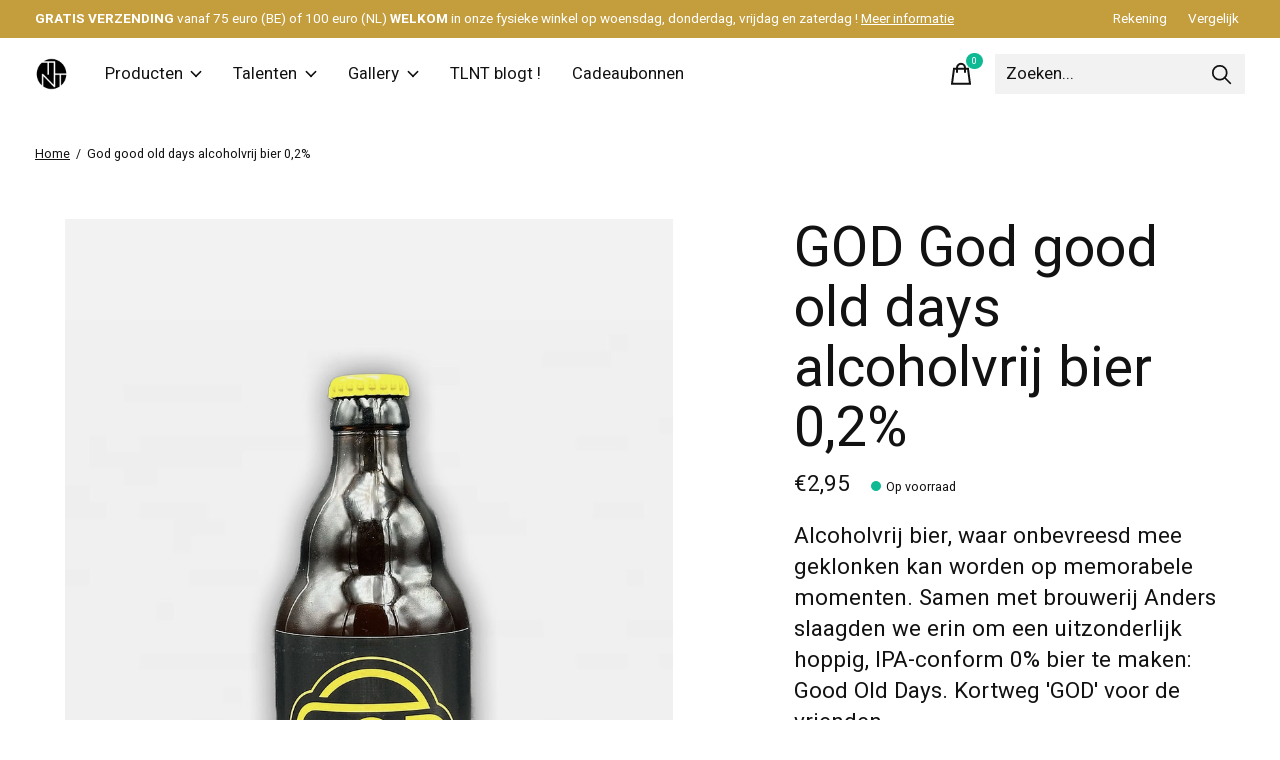

--- FILE ---
content_type: text/html;charset=utf-8
request_url: https://www.tlnt.be/god-good-old-days-alcoholvrij-bier-02.html
body_size: 13943
content:
<!doctype html>
<html lang="nl">
<head>
    <meta charset="utf-8"/>
<!-- [START] 'blocks/head.rain' -->
<!--

  (c) 2008-2026 Lightspeed Netherlands B.V.
  http://www.lightspeedhq.com
  Generated: 21-01-2026 @ 12:53:16

-->
<link rel="canonical" href="https://www.tlnt.be/god-good-old-days-alcoholvrij-bier-02.html"/>
<link rel="alternate" href="https://www.tlnt.be/index.rss" type="application/rss+xml" title="Nieuwe producten"/>
<link href="https://cdn.webshopapp.com/assets/cookielaw.css?2025-02-20" rel="stylesheet" type="text/css"/>
<meta name="robots" content="noodp,noydir"/>
<meta property="og:url" content="https://www.tlnt.be/god-good-old-days-alcoholvrij-bier-02.html?source=facebook"/>
<meta property="og:site_name" content="TLNT "/>
<meta property="og:title" content="God good old days alcoholvrij bier 0,2%"/>
<meta property="og:description" content="Alcoholvrij bier, waar onbevreesd mee geklonken kan worden op memorabele momenten. Samen met brouwerij Anders slaagden we erin om een uitzonderlijk hoppig, IPA-"/>
<meta property="og:image" content="https://cdn.webshopapp.com/shops/311565/files/459473645/god-god-good-old-days-alcoholvrij-bier-02.jpg"/>
<script>
(function(w,d,s,l,i){w[l]=w[l]||[];w[l].push({'gtm.start':
new Date().getTime(),event:'gtm.js'});var f=d.getElementsByTagName(s)[0],
j=d.createElement(s),dl=l!='dataLayer'?'&l='+l:'';j.async=true;j.src=
'https://www.googletagmanager.com/gtm.js?id='+i+dl;f.parentNode.insertBefore(j,f)<https://www.googletagmanager.com/gtm.js?id=%27+i+dl;f.parentNode.insertBefore(j,f)>;
})(window,document,'script','dataLayer','GTM-52T22FN');
</script>
<!--[if lt IE 9]>
<script src="https://cdn.webshopapp.com/assets/html5shiv.js?2025-02-20"></script>
<![endif]-->
<!-- [END] 'blocks/head.rain' -->
  
    
	<meta property="og:type" content="product" />



  <meta property="product:brand" content="GOD">  <meta property="product:availability" content="in stock">  <meta property="product:condition" content="new">
  <meta property="product:price:amount" content="2.95">
  <meta property="product:price:currency" content="EUR">
  <meta name="description" content="Alcoholvrij bier, waar onbevreesd mee geklonken kan worden op memorabele momenten. Samen met brouwerij Anders slaagden we erin om een uitzonderlijk hoppig, IPA-" />
<meta name="keywords" content="GOD, God, good, old, days, alcoholvrij, bier, 0,2%, duurzaam, lokaal, Belgisch, ontwerpers, vintage, cadeau, Antwerps" />
<meta charset="UTF-8">
<meta http-equiv="X-UA-Compatible" content="ie=edge">
<meta name="viewport" content="width=device-width, initial-scale=1">
<meta name="apple-mobile-web-app-capable" content="yes">
<meta name="apple-mobile-web-app-status-bar-style" content="black">
<meta name="viewport" content="width=device-width, initial-scale=1, maximum-scale=1, user-scalable=0"/>
<title>God good old days alcoholvrij bier 0,2% - TLNT </title>  
  <link rel="preload" href="https://cdn.webshopapp.com/shops/311565/themes/171512/assets/q4tre-icons.woff2" as="font" type="font/woff2" crossorigin="anonymous">
  <link rel="preload" href="https://cdn.webshopapp.com/shops/311565/themes/171512/assets/q4tre.woff2" as="font" type="font/woff2" crossorigin="anonymous">
  <link rel="shortcut icon" href="https://cdn.webshopapp.com/shops/311565/themes/171512/assets/favicon.png?20250228101048" type="image/x-icon" />
    	  	<link rel="preconnect" href="https://fonts.googleapis.com">
		<link rel="preconnect" href="https://fonts.gstatic.com" crossorigin>
  	    <link href='//fonts.googleapis.com/css?family=Heebo:400,400i,300,500,600,700,700i,800,900' rel='stylesheet' type='text/css'>
    
  <script>document.getElementsByTagName("html")[0].className += " js";</script>
  <script>
    if('CSS' in window && CSS.supports('color', 'var(--color-var)')) {
      document.write('<link rel="stylesheet" href="https://cdn.webshopapp.com/shops/311565/themes/171512/assets/style.css?2025022810120420201214194227">');
    } else {
      document.write('<link rel="stylesheet" href="https://cdn.webshopapp.com/shops/311565/themes/171512/assets/style-fallback.css?2025022810120420201214194227">');
      document.write('<script src="https://polyfill.io/v3/polyfill.min.js"><\/script>');
    }
  </script>
  <noscript>
    <link rel="stylesheet" href="https://cdn.webshopapp.com/shops/311565/themes/171512/assets/style-fallback.css?2025022810120420201214194227">
    <script src="https://polyfill.io/v3/polyfill.min.js"></script>
  </noscript>
    
    
    <link rel="stylesheet" href="https://cdn.webshopapp.com/shops/311565/themes/171512/assets/icons.css?2025022810120420201214194227" /> 
    <link rel="stylesheet" href="https://cdn.webshopapp.com/shops/311565/themes/171512/assets/settings.css?2025022810120420201214194227" />  
  <link rel="stylesheet" href="https://cdn.webshopapp.com/shops/311565/themes/171512/assets/custom.css?2025022810120420201214194227" />
  
      
      
</head>
<body class="page-god-good-old-days-alcoholvrij-bier-0%2C2%25 has-cookie-notice">
            
  <script>
  var site_url = 'https://www.tlnt.be/',
      static_url = 'https://static.webshopapp.com/shops/311565/',
      search_url = "https://www.tlnt.be/search/",
      promo_popup_hide_until = '1',
      promo_popup_delay = '5000',
      product_card_options = 'swatches-color',
  		product_card_second_image = 0,
      no_inventory_text = "Stock information is currently unavailable for this product.",
      feedToken = false,
      last_updated_text = 'Laatst bijgewerkt',
      today_at_text = 'Vandaag om',
      in_stock_text = 'Op voorraad',
      in_stock_online_text = 'In stock online',
      out_of_stock_text = 'Niet op voorraad',
      out_of_stock_text_options = '(Niet op voorraad)',
      out_of_stock_online_text = 'Out of stock online',
      on_backorder_text = 'In backorder',
      on_backorder_online_text = 'On backorder online',
      in_store_text = 'In store',
      not_in_store_text = 'Not in store',
      inventory_notice_text = 'Prijzen online en in de winkel kunnen verschillen',
      inventory_line_text = '$1 in $2',
      default_variant_text = 'Maak een keuze',
      apply_text = 'Toepassen',
      points_text = '<span class="js-insert-points"></span> punten',
      money_off_text = '<span class="js-insert-money-off"></span> off',
      valid_for_text = 'Geldig voor',
      all_text = 'All',
      currency_format = '€',
      priceStatus = 'enabled';
</script>
    
    <div class="pre-header">
  <div class="pre-header__container container max-width-xl flex items-center justify-between">
        <div class="pre-header__msg">
      <p><strong> GRATIS VERZENDING </strong> vanaf 75 euro (BE) of 100 euro (NL)<strong> WELKOM </strong> in onze fysieke winkel op woensdag, donderdag, vrijdag en zaterdag !  <a href="https://tlnt-bvba.webshopapp.com/service/">Meer informatie</a></p>
    </div>
        
        
    <ul class="pre-header__nav display@md">
            
      <li class="pre-header__item">
        <a href="#0" class="pre-header__link" aria-controls="drawerLogin"><span>Rekening</span></a>
      </li>
                  <li class="pre-header__item">
        <a href="https://www.tlnt.be/compare/" class="pre-header__link"><span>Vergelijk</span></a>
      </li>
                </ul>
  
  	      </div>
</div>


<header class="mega-nav mega-nav--mobile mega-nav--desktop@md mega-nav--mobile-panel position-relative js-mega-nav">
  <div class="mega-nav__container">
        <!-- logo -->
    <a href="https://www.tlnt.be/" class="mega-nav__logo">
            <img src="https://cdn.webshopapp.com/shops/311565/themes/171512/v/707820/assets/logo.png?20210524150001" height="32" class="logo" alt="talent in de buurt">
            <img src="https://cdn.webshopapp.com/shops/311565/themes/171512/v/704334/assets/logo-white.png?20210524145609" height="32" class="logo--white" alt="talent in de buurt">
                </a>
            
        
    <!-- icon buttons --mobile -->
    <div class="mega-nav__icon-btns mega-nav__icon-btns--mobile">
      <a href="#0" class="mega-nav__icon-btn" aria-controls="drawerLogin">
        <svg class="icon" viewBox="0 0 24 24">
          <title>Go to account settings</title>
          <g class="icon__group" fill="none" stroke="currentColor" stroke-linecap="square" stroke-miterlimit="10">
            <circle cx="12" cy="6" r="4" />
            <path d="M12 13a8 8 0 00-8 8h16a8 8 0 00-8-8z" />
          </g>
        </svg>
      </a>
	
            
      <button class="reset mega-nav__icon-btn mega-nav__icon-btn--cart js-tab-focus" aria-label="Winkelwagen in-/uitschakelen" aria-controls="drawerCart">
        <svg class="icon" viewBox="0 0 24 24" >
          <title>Winkelwagen</title>
          <g class="icon__group" stroke-linecap="square" fill="none" stroke-linejoin="miter" stroke="currentColor">
            <polygon points="21,21.8 3,21.8 5,6.8 19,6.8 	"/>
            <path d="M8,9.8v-4c0-2.2,1.8-4,4-4l0,0c2.2,0,4,1.8,4,4v4"/>
          </g>
        </svg>
        <span class="counter counter--cart margin-left-xxs"><span class="js-cart-counter">0</span> <i class="sr-only">items</i></span>
      </button>

      <button class="reset mega-nav__icon-btn mega-nav__icon-btn--menu js-tab-focus" aria-label="Toggle menu" aria-controls="mega-nav-navigation">
        <svg class="icon" viewBox="0 0 24 24">
          <g class="icon__group" fill="none" stroke="currentColor" stroke-linecap="square" stroke-miterlimit="10">
            <path d="M2 6h20" />
            <path d="M2 12h20" />
            <path d="M2 18h20" />
          </g>
        </svg>
      </button>
    </div>

    <div class="mega-nav__nav js-mega-nav__nav" id="mega-nav-navigation" role="navigation" aria-label="Main">
    <div class="mega-nav__nav-wrapper js-scroll-container">
    <div class="mega-nav__nav-inner">
      <ul class="mega-nav__items">

                <!-- search input --desktop -->
        <li class="mega-nav__item mega-nav__item--search position-relative margin-bottom-xs hide@md">
          <form action="https://www.tlnt.be/search/" method="get" class="search-form" autocomplete="off">
            <div class="mega-nav__search-input search-input search-input--icon-left text-sm@md">
              <input class="form-control  js-live-search" type="search" name="q" id="searchInputX" placeholder="Zoeken..." aria-label="Zoeken">
              <button class="search-input__btn">
                <svg class="icon" viewBox="0 0 24 24"><title>Verstuur</title><g stroke-linecap="square" stroke-linejoin="miter" stroke-width="2" stroke="currentColor" fill="none" stroke-miterlimit="10"><line x1="22" y1="22" x2="15.656" y2="15.656"></line><circle cx="10" cy="10" r="8"></circle></g></svg>
              </button>
            </div>

            <div class="live-search__dropdown margin-bottom-xs position-relative" data-theme="default" tabindex="0">
              <div class="text-center is-hidden js-live-search__loader" aria-hidden="true">
                <svg class="icon icon--sm icon--is-spinning" viewBox="0 0 32 32"><g stroke-linecap="square" stroke-linejoin="miter" stroke-width="2" stroke="currentColor" fill="none"><circle cx="16" cy="16" r="15" opacity="0.4"></circle><path d="M16,1A15,15,0,0,1,31,16" stroke-linecap="butt"></path></g></svg>
              </div>
              <div class="js-live-search__wrapper">
                <!-- Results will be loaded here -->
              </div>
              <button type="submit" class="btn btn--arrow margin-top-sm is-hidden js-live-search__view-all">Bekijk alle resultaten (<span class="js-live-search__count"></span>)</button>
            </div>
          </form>
        </li>
        
        
                <!-- Layout 1 -> tabbed product categories -->
        <li class="mega-nav__item js-mega-nav__item">
          <button class="reset mega-nav__control js-mega-nav__control js-tab-focus">
            Producten
            <i class="mega-nav__arrow-icon" aria-hidden="true">
              <svg class="icon" viewBox="0 0 16 16">
                <g class="icon__group" fill="none" stroke="currentColor" stroke-linecap="square" stroke-miterlimit="10">
                  <path d="M2 2l12 12" />
                  <path d="M14 2L2 14" />
                </g>
              </svg>
            </i>
          </button>

          <div class="mega-nav__sub-nav-wrapper">
            <div class="mega-nav__panel-header hide@md text-md">
              <button class="reset js-mega-nav__control js-tab-focus">
                <svg class="icon" viewBox="0 0 482.239 482.239">
                  <title>Terug</title>
                  <path d="m206.812 34.446-206.812 206.673 206.743 206.674 24.353-24.284-165.167-165.167h416.31v-34.445h-416.31l165.236-165.236z"></path>
                </svg>
              </button>
              <div class="mega-nav__panel-title">
                Producten
              </div>
            </div>
            <div class="mega-nav__sub-nav-wrapper-inner mega-nav__sub-nav mega-nav__sub-nav--layout-1 js-scroll-container">

              <!-- links - visible on mobile -->
              <ul class="mega-nav__sub-items">
                                <li class="mega-nav__sub-item">
                                    <a href="https://www.tlnt.be/body/" class="mega-nav__control">
                    <span class="flex items-center gap-xs">
                                            <i>Body</i>
                    </span>
                  </a>
                                  </li>
                                <li class="mega-nav__sub-item js-mega-nav__item">
                                    <button class="reset mega-nav__control js-mega-nav__control js-tab-focus">
                    <span class="flex items-center gap-xs width-100%">
                                            <span class="flex items-center width-100%">
                        Boek en Papier
                        <i class="mega-nav__arrow-icon" aria-hidden="true">
                          <svg class="icon" viewBox="0 0 16 16">
                            <g class="icon__group" fill="none" stroke="currentColor" stroke-linecap="square" stroke-miterlimit="10">
                              <path d="M2 2l12 12" />
                              <path d="M14 2L2 14" />
                            </g>
                          </svg>
                        </i>
                      </span>
                    </span>
                  </button>
                  <div class="mega-nav__sub-nav-wrapper">
                    <div class="mega-nav__panel-header hide@md text-md">
                      <button class="reset js-mega-nav__control js-tab-focus">
                        <svg class="icon" viewBox="0 0 482.239 482.239">
                          <title>Terug</title>
                          <path d="m206.812 34.446-206.812 206.673 206.743 206.674 24.353-24.284-165.167-165.167h416.31v-34.445h-416.31l165.236-165.236z"></path>
                        </svg>
                      </button>
                      <div class="mega-nav__panel-title">
                        Boek en Papier
                      </div>
                    </div>
                    <div class="mega-nav__sub-nav-wrapper-inner js-scroll-container">
                      <!-- links - visible on mobile -->
                      <ul class="mega-nav__sub-items">
                        <li class="mega-nav__sub-item">
                          <a href="https://www.tlnt.be/boek-en-papier/" class="mega-nav__control">
                            <span class="flex items-center gap-xs">
                              <i>Alle Boek en Papier</i>
                            </span>
                          </a>
                        </li>
                                                <li class="mega-nav__sub-item">
                                                    <a href="https://www.tlnt.be/boek-en-papier/boeken/" class="mega-nav__control">
                            <span class="flex items-center gap-xs">
                                                            <i>Boeken</i>
                            </span>
                          </a>
                                                  </li>
                                                <li class="mega-nav__sub-item">
                                                    <a href="https://www.tlnt.be/boek-en-papier/kinderboeken/" class="mega-nav__control">
                            <span class="flex items-center gap-xs">
                                                            <i>Kinderboeken</i>
                            </span>
                          </a>
                                                  </li>
                                                <li class="mega-nav__sub-item">
                                                    <a href="https://www.tlnt.be/boek-en-papier/wenskaarten/" class="mega-nav__control">
                            <span class="flex items-center gap-xs">
                                                            <i>Wenskaarten</i>
                            </span>
                          </a>
                                                  </li>
                                                <li class="mega-nav__sub-item">
                                                    <a href="https://www.tlnt.be/boek-en-papier/kaartspelen/" class="mega-nav__control">
                            <span class="flex items-center gap-xs">
                                                            <i>Kaartspelen</i>
                            </span>
                          </a>
                                                  </li>
                                                <li class="mega-nav__sub-item">
                                                    <a href="https://www.tlnt.be/boek-en-papier/papierwaren/" class="mega-nav__control">
                            <span class="flex items-center gap-xs">
                                                            <i>Papierwaren</i>
                            </span>
                          </a>
                                                  </li>
                                                <li class="mega-nav__sub-item">
                                                    <a href="https://www.tlnt.be/boek-en-papier/wensblokjes/" class="mega-nav__control">
                            <span class="flex items-center gap-xs">
                                                            <i>Wensblokjes</i>
                            </span>
                          </a>
                                                  </li>
                                              </ul>
                    </div>
                  </div>

                                  </li>
                                <li class="mega-nav__sub-item">
                                    <a href="https://www.tlnt.be/food/" class="mega-nav__control">
                    <span class="flex items-center gap-xs">
                                            <i>Food</i>
                    </span>
                  </a>
                                  </li>
                                <li class="mega-nav__sub-item js-mega-nav__item">
                                    <button class="reset mega-nav__control js-mega-nav__control js-tab-focus">
                    <span class="flex items-center gap-xs width-100%">
                                            <span class="flex items-center width-100%">
                        Mode
                        <i class="mega-nav__arrow-icon" aria-hidden="true">
                          <svg class="icon" viewBox="0 0 16 16">
                            <g class="icon__group" fill="none" stroke="currentColor" stroke-linecap="square" stroke-miterlimit="10">
                              <path d="M2 2l12 12" />
                              <path d="M14 2L2 14" />
                            </g>
                          </svg>
                        </i>
                      </span>
                    </span>
                  </button>
                  <div class="mega-nav__sub-nav-wrapper">
                    <div class="mega-nav__panel-header hide@md text-md">
                      <button class="reset js-mega-nav__control js-tab-focus">
                        <svg class="icon" viewBox="0 0 482.239 482.239">
                          <title>Terug</title>
                          <path d="m206.812 34.446-206.812 206.673 206.743 206.674 24.353-24.284-165.167-165.167h416.31v-34.445h-416.31l165.236-165.236z"></path>
                        </svg>
                      </button>
                      <div class="mega-nav__panel-title">
                        Mode
                      </div>
                    </div>
                    <div class="mega-nav__sub-nav-wrapper-inner js-scroll-container">
                      <!-- links - visible on mobile -->
                      <ul class="mega-nav__sub-items">
                        <li class="mega-nav__sub-item">
                          <a href="https://www.tlnt.be/mode/" class="mega-nav__control">
                            <span class="flex items-center gap-xs">
                              <i>Alle Mode</i>
                            </span>
                          </a>
                        </li>
                                                <li class="mega-nav__sub-item">
                                                    <a href="https://www.tlnt.be/mode/dames/" class="mega-nav__control">
                            <span class="flex items-center gap-xs">
                                                            <i>Dames</i>
                            </span>
                          </a>
                                                  </li>
                                                <li class="mega-nav__sub-item">
                                                    <a href="https://www.tlnt.be/mode/heren/" class="mega-nav__control">
                            <span class="flex items-center gap-xs">
                                                            <i>Heren</i>
                            </span>
                          </a>
                                                  </li>
                                                <li class="mega-nav__sub-item">
                                                    <a href="https://www.tlnt.be/mode/kinderen/" class="mega-nav__control">
                            <span class="flex items-center gap-xs">
                                                            <i>Kinderen</i>
                            </span>
                          </a>
                                                  </li>
                                              </ul>
                    </div>
                  </div>

                                  </li>
                                <li class="mega-nav__sub-item js-mega-nav__item">
                                    <button class="reset mega-nav__control js-mega-nav__control js-tab-focus">
                    <span class="flex items-center gap-xs width-100%">
                                            <span class="flex items-center width-100%">
                        Mode-Accessoires
                        <i class="mega-nav__arrow-icon" aria-hidden="true">
                          <svg class="icon" viewBox="0 0 16 16">
                            <g class="icon__group" fill="none" stroke="currentColor" stroke-linecap="square" stroke-miterlimit="10">
                              <path d="M2 2l12 12" />
                              <path d="M14 2L2 14" />
                            </g>
                          </svg>
                        </i>
                      </span>
                    </span>
                  </button>
                  <div class="mega-nav__sub-nav-wrapper">
                    <div class="mega-nav__panel-header hide@md text-md">
                      <button class="reset js-mega-nav__control js-tab-focus">
                        <svg class="icon" viewBox="0 0 482.239 482.239">
                          <title>Terug</title>
                          <path d="m206.812 34.446-206.812 206.673 206.743 206.674 24.353-24.284-165.167-165.167h416.31v-34.445h-416.31l165.236-165.236z"></path>
                        </svg>
                      </button>
                      <div class="mega-nav__panel-title">
                        Mode-Accessoires
                      </div>
                    </div>
                    <div class="mega-nav__sub-nav-wrapper-inner js-scroll-container">
                      <!-- links - visible on mobile -->
                      <ul class="mega-nav__sub-items">
                        <li class="mega-nav__sub-item">
                          <a href="https://www.tlnt.be/mode-accessoires/" class="mega-nav__control">
                            <span class="flex items-center gap-xs">
                              <i>Alle Mode-Accessoires</i>
                            </span>
                          </a>
                        </li>
                                                <li class="mega-nav__sub-item">
                                                    <a href="https://www.tlnt.be/mode-accessoires/juwelen/" class="mega-nav__control">
                            <span class="flex items-center gap-xs">
                                                            <i>Juwelen</i>
                            </span>
                          </a>
                                                  </li>
                                                <li class="mega-nav__sub-item">
                                                    <a href="https://www.tlnt.be/mode-accessoires/rugzakken/" class="mega-nav__control">
                            <span class="flex items-center gap-xs">
                                                            <i>Rugzakken</i>
                            </span>
                          </a>
                                                  </li>
                                                <li class="mega-nav__sub-item">
                                                    <a href="https://www.tlnt.be/mode-accessoires/handtassen/" class="mega-nav__control">
                            <span class="flex items-center gap-xs">
                                                            <i>Handtassen</i>
                            </span>
                          </a>
                                                  </li>
                                                <li class="mega-nav__sub-item">
                                                    <a href="https://www.tlnt.be/mode-accessoires/sokken/" class="mega-nav__control">
                            <span class="flex items-center gap-xs">
                                                            <i>Sokken</i>
                            </span>
                          </a>
                                                  </li>
                                                <li class="mega-nav__sub-item">
                                                    <a href="https://www.tlnt.be/mode-accessoires/mutsen/" class="mega-nav__control">
                            <span class="flex items-center gap-xs">
                                                            <i>Mutsen</i>
                            </span>
                          </a>
                                                  </li>
                                                <li class="mega-nav__sub-item">
                                                    <a href="https://www.tlnt.be/mode-accessoires/sjaals/" class="mega-nav__control">
                            <span class="flex items-center gap-xs">
                                                            <i>Sjaals</i>
                            </span>
                          </a>
                                                  </li>
                                              </ul>
                    </div>
                  </div>

                                  </li>
                                <li class="mega-nav__sub-item js-mega-nav__item">
                                    <button class="reset mega-nav__control js-mega-nav__control js-tab-focus">
                    <span class="flex items-center gap-xs width-100%">
                                            <span class="flex items-center width-100%">
                        Vintage en kunst
                        <i class="mega-nav__arrow-icon" aria-hidden="true">
                          <svg class="icon" viewBox="0 0 16 16">
                            <g class="icon__group" fill="none" stroke="currentColor" stroke-linecap="square" stroke-miterlimit="10">
                              <path d="M2 2l12 12" />
                              <path d="M14 2L2 14" />
                            </g>
                          </svg>
                        </i>
                      </span>
                    </span>
                  </button>
                  <div class="mega-nav__sub-nav-wrapper">
                    <div class="mega-nav__panel-header hide@md text-md">
                      <button class="reset js-mega-nav__control js-tab-focus">
                        <svg class="icon" viewBox="0 0 482.239 482.239">
                          <title>Terug</title>
                          <path d="m206.812 34.446-206.812 206.673 206.743 206.674 24.353-24.284-165.167-165.167h416.31v-34.445h-416.31l165.236-165.236z"></path>
                        </svg>
                      </button>
                      <div class="mega-nav__panel-title">
                        Vintage en kunst
                      </div>
                    </div>
                    <div class="mega-nav__sub-nav-wrapper-inner js-scroll-container">
                      <!-- links - visible on mobile -->
                      <ul class="mega-nav__sub-items">
                        <li class="mega-nav__sub-item">
                          <a href="https://www.tlnt.be/vintage-en-kunst/" class="mega-nav__control">
                            <span class="flex items-center gap-xs">
                              <i>Alle Vintage en kunst</i>
                            </span>
                          </a>
                        </li>
                                                <li class="mega-nav__sub-item">
                                                    <a href="https://www.tlnt.be/vintage-en-kunst/vintage/" class="mega-nav__control">
                            <span class="flex items-center gap-xs">
                                                            <i>Vintage</i>
                            </span>
                          </a>
                                                  </li>
                                                <li class="mega-nav__sub-item">
                                                    <a href="https://www.tlnt.be/vintage-en-kunst/kunst/" class="mega-nav__control">
                            <span class="flex items-center gap-xs">
                                                            <i>Kunst</i>
                            </span>
                          </a>
                                                  </li>
                                              </ul>
                    </div>
                  </div>

                                  </li>
                                <li class="mega-nav__sub-item js-mega-nav__item">
                                    <button class="reset mega-nav__control js-mega-nav__control js-tab-focus">
                    <span class="flex items-center gap-xs width-100%">
                                            <span class="flex items-center width-100%">
                        Wonen
                        <i class="mega-nav__arrow-icon" aria-hidden="true">
                          <svg class="icon" viewBox="0 0 16 16">
                            <g class="icon__group" fill="none" stroke="currentColor" stroke-linecap="square" stroke-miterlimit="10">
                              <path d="M2 2l12 12" />
                              <path d="M14 2L2 14" />
                            </g>
                          </svg>
                        </i>
                      </span>
                    </span>
                  </button>
                  <div class="mega-nav__sub-nav-wrapper">
                    <div class="mega-nav__panel-header hide@md text-md">
                      <button class="reset js-mega-nav__control js-tab-focus">
                        <svg class="icon" viewBox="0 0 482.239 482.239">
                          <title>Terug</title>
                          <path d="m206.812 34.446-206.812 206.673 206.743 206.674 24.353-24.284-165.167-165.167h416.31v-34.445h-416.31l165.236-165.236z"></path>
                        </svg>
                      </button>
                      <div class="mega-nav__panel-title">
                        Wonen
                      </div>
                    </div>
                    <div class="mega-nav__sub-nav-wrapper-inner js-scroll-container">
                      <!-- links - visible on mobile -->
                      <ul class="mega-nav__sub-items">
                        <li class="mega-nav__sub-item">
                          <a href="https://www.tlnt.be/wonen/" class="mega-nav__control">
                            <span class="flex items-center gap-xs">
                              <i>Alle Wonen</i>
                            </span>
                          </a>
                        </li>
                                                <li class="mega-nav__sub-item">
                                                    <a href="https://www.tlnt.be/wonen/spiegels/" class="mega-nav__control">
                            <span class="flex items-center gap-xs">
                                                            <i>Spiegels</i>
                            </span>
                          </a>
                                                  </li>
                                                <li class="mega-nav__sub-item">
                                                    <a href="https://www.tlnt.be/wonen/verlichting/" class="mega-nav__control">
                            <span class="flex items-center gap-xs">
                                                            <i>Verlichting</i>
                            </span>
                          </a>
                                                  </li>
                                                <li class="mega-nav__sub-item">
                                                    <a href="https://www.tlnt.be/wonen/wandplanken/" class="mega-nav__control">
                            <span class="flex items-center gap-xs">
                                                            <i>Wandplanken</i>
                            </span>
                          </a>
                                                  </li>
                                                <li class="mega-nav__sub-item">
                                                    <a href="https://www.tlnt.be/wonen/vazen/" class="mega-nav__control">
                            <span class="flex items-center gap-xs">
                                                            <i>Vazen</i>
                            </span>
                          </a>
                                                  </li>
                                                <li class="mega-nav__sub-item">
                                                    <a href="https://www.tlnt.be/wonen/keuken/" class="mega-nav__control">
                            <span class="flex items-center gap-xs">
                                                            <i>Keuken</i>
                            </span>
                          </a>
                                                  </li>
                                                <li class="mega-nav__sub-item">
                                                    <a href="https://www.tlnt.be/wonen/stoelen/" class="mega-nav__control">
                            <span class="flex items-center gap-xs">
                                                            <i>Stoelen</i>
                            </span>
                          </a>
                                                  </li>
                                                <li class="mega-nav__sub-item">
                                                    <a href="https://www.tlnt.be/wonen/kaarsen/" class="mega-nav__control">
                            <span class="flex items-center gap-xs">
                                                            <i>Kaarsen</i>
                            </span>
                          </a>
                                                  </li>
                                                <li class="mega-nav__sub-item">
                                                    <a href="https://www.tlnt.be/wonen/schalen/" class="mega-nav__control">
                            <span class="flex items-center gap-xs">
                                                            <i>Schalen</i>
                            </span>
                          </a>
                                                  </li>
                                                <li class="mega-nav__sub-item">
                                                    <a href="https://www.tlnt.be/wonen/diffusers/" class="mega-nav__control">
                            <span class="flex items-center gap-xs">
                                                            <i>Diffusers</i>
                            </span>
                          </a>
                                                  </li>
                                              </ul>
                    </div>
                  </div>

                                  </li>
                              </ul>


              <!-- tabs - visible on desktop -->
              <div class="mega-nav__tabs grid gap-lg js-tabs">
                                <ul class="col-3 mega-nav__tabs-controls js-tabs__controls js-read-more" aria-label="Select a menu item" data-btn-labels="Show More, Show Less" data-ellipsis="off" data-btn-class="reset text-sm text-underline cursor-pointer margin-top-xs js-tab-focus">
                  <li class="mega-nav__title">
                    <h4>Producten</h4>
                    <a href="#tabProductDefault" class="js-tab-focus sr-only" aria-selected="true">Sluiten</a>
                  </li>

                                                      <li >
                    <a href="https://www.tlnt.be/body/" class="mega-nav__tabs-control js-tab-focus" aria-selected="true">
                      <span class="flex items-center">
                        
                        <i class="margin-right-xxs">Body</i>

                        
                      </span>
                    </a>
                  </li>
                                    <li >
                    <a href="#tabProduct2" class="mega-nav__tabs-control js-tab-focus" aria-selected="true">
                      <span class="flex items-center">
                        
                        <i class="margin-right-xxs">Boek en Papier</i>

                                                <svg class="icon icon--xs margin-left-auto js-reset-mega-tabs" viewBox="0 0 16 16" aria-hidden="true">
                          <g class="icon__group" fill="none" stroke="currentColor" stroke-linecap="square" stroke-miterlimit="10">
                            <path d="M2 2l12 12"></path>
                            <path d="M14 2L2 14"></path>
                          </g>
                        </svg>
                        
                      </span>
                    </a>
                  </li>
                                    <li >
                    <a href="https://www.tlnt.be/food/" class="mega-nav__tabs-control js-tab-focus" aria-selected="true">
                      <span class="flex items-center">
                        
                        <i class="margin-right-xxs">Food</i>

                        
                      </span>
                    </a>
                  </li>
                                    <li >
                    <a href="#tabProduct4" class="mega-nav__tabs-control js-tab-focus" aria-selected="true">
                      <span class="flex items-center">
                        
                        <i class="margin-right-xxs">Mode</i>

                                                <svg class="icon icon--xs margin-left-auto js-reset-mega-tabs" viewBox="0 0 16 16" aria-hidden="true">
                          <g class="icon__group" fill="none" stroke="currentColor" stroke-linecap="square" stroke-miterlimit="10">
                            <path d="M2 2l12 12"></path>
                            <path d="M14 2L2 14"></path>
                          </g>
                        </svg>
                        
                      </span>
                    </a>
                  </li>
                                    <li >
                    <a href="#tabProduct5" class="mega-nav__tabs-control js-tab-focus" aria-selected="true">
                      <span class="flex items-center">
                        
                        <i class="margin-right-xxs">Mode-Accessoires</i>

                                                <svg class="icon icon--xs margin-left-auto js-reset-mega-tabs" viewBox="0 0 16 16" aria-hidden="true">
                          <g class="icon__group" fill="none" stroke="currentColor" stroke-linecap="square" stroke-miterlimit="10">
                            <path d="M2 2l12 12"></path>
                            <path d="M14 2L2 14"></path>
                          </g>
                        </svg>
                        
                      </span>
                    </a>
                  </li>
                                    <li >
                    <a href="#tabProduct6" class="mega-nav__tabs-control js-tab-focus" aria-selected="true">
                      <span class="flex items-center">
                        
                        <i class="margin-right-xxs">Vintage en kunst</i>

                                                <svg class="icon icon--xs margin-left-auto js-reset-mega-tabs" viewBox="0 0 16 16" aria-hidden="true">
                          <g class="icon__group" fill="none" stroke="currentColor" stroke-linecap="square" stroke-miterlimit="10">
                            <path d="M2 2l12 12"></path>
                            <path d="M14 2L2 14"></path>
                          </g>
                        </svg>
                        
                      </span>
                    </a>
                  </li>
                                    <li >
                    <a href="#tabProduct7" class="mega-nav__tabs-control js-tab-focus" aria-selected="true">
                      <span class="flex items-center">
                        
                        <i class="margin-right-xxs">Wonen</i>

                                                <svg class="icon icon--xs margin-left-auto js-reset-mega-tabs" viewBox="0 0 16 16" aria-hidden="true">
                          <g class="icon__group" fill="none" stroke="currentColor" stroke-linecap="square" stroke-miterlimit="10">
                            <path d="M2 2l12 12"></path>
                            <path d="M14 2L2 14"></path>
                          </g>
                        </svg>
                        
                      </span>
                    </a>
                  </li>
                                    
                </ul>

                <div class="col-9 js-tabs__panels">
                  <section id="tabProductDefault" class="mega-nav__tabs-panel js-tabs__panel">

                    <div class="mega-nav__sub-nav--layout-5">

                                                                  <ul class="mega-nav__sub-items">
                                                <li class="mega-nav__title"><h4>Populair</h4></li>                                                                        <li class="mega-nav__sub-item">
                          <a href="https://www.tlnt.be/brands/the-vandal/" title="The Vandal" class="mega-nav__sub-link">
                            The Vandal
                          </a>
                        </li>
                                                <li class="mega-nav__sub-item">
                          <a href="https://www.tlnt.be/boek-en-papier/boeken/" title="Boeken" class="mega-nav__sub-link">
                            Boeken
                          </a>
                        </li>
                                                <li class="mega-nav__sub-item">
                          <a href="https://www.tlnt.be/brands/zangra/" title="Zangra" target="_blank" class="mega-nav__sub-link">
                            Zangra
                          </a>
                        </li>
                                                                      </ul>
                      
                      
                      
                      
                      
                                            
                                            <ul class="mega-nav__sub-items">
                                                <li class="mega-nav__title"><h4>Quick Links</h4></li>                                                                        <li class="mega-nav__sub-item">
                          <a href="https://www.tlnt.be/mode/dames/" title="Alle dameskleding" class="mega-nav__sub-link">
                            Alle dameskleding
                          </a>
                        </li>
                                                                      </ul>
                      
                      
                      
                      
                                            
                      
                                            <div class="mega-nav__card width-100% max-width-xs margin-x-auto">
                                                <a href="https://tlnt-bvba.webshopapp.com/mode/dames" class="block">                                                    <figure>
                            <img class="block width-100%" src="https://cdn.webshopapp.com/shops/311565/themes/171512/v/710021/assets/mega-cta-1.jpg?20210525212113" alt="Shop now">
                          </figure>
                                                  </a>                        <div class="margin-top-sm">
                          <a href="https://tlnt-bvba.webshopapp.com/mode/dames" class="btn btn--arrow">Shop now</a>
                        </div>                      </div>
                      
                      
                      
                      
                    </div>
                  </section>
                                    <section id="tabProduct1" class="mega-nav__tabs-panel js-tabs__panel">

                    <div class="mega-nav__sub-nav--layout-6">
                      

                      <div class="mega-nav__card width-100% max-width-xs margin-x-auto">
                                                <div>
                          <a href="#0" class="btn--icon margin-bottom-sm margin-right-xxs text-sm inline-block js-reset-mega-tabs"><svg class="icon" viewBox="0 0 12 12"><polygon points="4 3 8 6 4 9 4 3"></polygon></svg><span class="sr-only">Terug</span></a>
                          <a href="https://www.tlnt.be/body/" class="btn btn--arrow">All Body</a>
                        </div>
                                                                      </div>
                    </div>
                  </section>
                                    <section id="tabProduct2" class="mega-nav__tabs-panel js-tabs__panel">

                    <div class="mega-nav__sub-nav--layout-6">
                                            <div class="mega-nav__sub-wrapper">
                        <div class="margin-bottom-sm">
                          <!--<a href="#0" class="btn--icon margin-bottom-sm margin-right-xxs text-sm inline-block js-reset-mega-tabs"><svg class="icon" viewBox="0 0 12 12"><polygon points="4 3 8 6 4 9 4 3"></polygon></svg><span class="sr-only">Terug</span></a>-->
                          <a href="https://www.tlnt.be/boek-en-papier/" class="btn btn--arrow">Alle Boek en Papier</a>
                        </div>
                        <ul class="mega-nav__sub-items">
                                                    <li class="mega-nav__sub-item mega-nav__sub-item--10794466"><a href="https://www.tlnt.be/boek-en-papier/boeken/" class="mega-nav__sub-link">Boeken</a>
                                                      </li>
                                                    <li class="mega-nav__sub-item mega-nav__sub-item--11787339"><a href="https://www.tlnt.be/boek-en-papier/kinderboeken/" class="mega-nav__sub-link">Kinderboeken</a>
                                                      </li>
                                                    <li class="mega-nav__sub-item mega-nav__sub-item--10794467"><a href="https://www.tlnt.be/boek-en-papier/wenskaarten/" class="mega-nav__sub-link">Wenskaarten</a>
                                                      </li>
                                                    <li class="mega-nav__sub-item mega-nav__sub-item--10794468"><a href="https://www.tlnt.be/boek-en-papier/kaartspelen/" class="mega-nav__sub-link">Kaartspelen</a>
                                                      </li>
                                                    <li class="mega-nav__sub-item mega-nav__sub-item--10796428"><a href="https://www.tlnt.be/boek-en-papier/papierwaren/" class="mega-nav__sub-link">Papierwaren</a>
                                                      </li>
                                                    <li class="mega-nav__sub-item mega-nav__sub-item--10805828"><a href="https://www.tlnt.be/boek-en-papier/wensblokjes/" class="mega-nav__sub-link">Wensblokjes</a>
                                                      </li>
                                                  </ul>
                      </div>
                      

                      <div class="mega-nav__card width-100% max-width-xs margin-x-auto">
                                                                      </div>
                    </div>
                  </section>
                                    <section id="tabProduct3" class="mega-nav__tabs-panel js-tabs__panel">

                    <div class="mega-nav__sub-nav--layout-6">
                      

                      <div class="mega-nav__card width-100% max-width-xs margin-x-auto">
                                                <div>
                          <a href="#0" class="btn--icon margin-bottom-sm margin-right-xxs text-sm inline-block js-reset-mega-tabs"><svg class="icon" viewBox="0 0 12 12"><polygon points="4 3 8 6 4 9 4 3"></polygon></svg><span class="sr-only">Terug</span></a>
                          <a href="https://www.tlnt.be/food/" class="btn btn--arrow">All Food</a>
                        </div>
                                                                      </div>
                    </div>
                  </section>
                                    <section id="tabProduct4" class="mega-nav__tabs-panel js-tabs__panel">

                    <div class="mega-nav__sub-nav--layout-6">
                                            <div class="mega-nav__sub-wrapper">
                        <div class="margin-bottom-sm">
                          <!--<a href="#0" class="btn--icon margin-bottom-sm margin-right-xxs text-sm inline-block js-reset-mega-tabs"><svg class="icon" viewBox="0 0 12 12"><polygon points="4 3 8 6 4 9 4 3"></polygon></svg><span class="sr-only">Terug</span></a>-->
                          <a href="https://www.tlnt.be/mode/" class="btn btn--arrow">Alle Mode</a>
                        </div>
                        <ul class="mega-nav__sub-items">
                                                    <li class="mega-nav__sub-item mega-nav__sub-item--10794471"><a href="https://www.tlnt.be/mode/dames/" class="mega-nav__sub-link">Dames</a>
                                                      </li>
                                                    <li class="mega-nav__sub-item mega-nav__sub-item--10794477"><a href="https://www.tlnt.be/mode/heren/" class="mega-nav__sub-link">Heren</a>
                                                      </li>
                                                    <li class="mega-nav__sub-item mega-nav__sub-item--10794478"><a href="https://www.tlnt.be/mode/kinderen/" class="mega-nav__sub-link">Kinderen</a>
                                                      </li>
                                                  </ul>
                      </div>
                      

                      <div class="mega-nav__card width-100% max-width-xs margin-x-auto">
                                                                      </div>
                    </div>
                  </section>
                                    <section id="tabProduct5" class="mega-nav__tabs-panel js-tabs__panel">

                    <div class="mega-nav__sub-nav--layout-6">
                                            <div class="mega-nav__sub-wrapper">
                        <div class="margin-bottom-sm">
                          <!--<a href="#0" class="btn--icon margin-bottom-sm margin-right-xxs text-sm inline-block js-reset-mega-tabs"><svg class="icon" viewBox="0 0 12 12"><polygon points="4 3 8 6 4 9 4 3"></polygon></svg><span class="sr-only">Terug</span></a>-->
                          <a href="https://www.tlnt.be/mode-accessoires/" class="btn btn--arrow">Alle Mode-Accessoires</a>
                        </div>
                        <ul class="mega-nav__sub-items">
                                                    <li class="mega-nav__sub-item mega-nav__sub-item--10796425"><a href="https://www.tlnt.be/mode-accessoires/juwelen/" class="mega-nav__sub-link">Juwelen</a>
                                                      </li>
                                                    <li class="mega-nav__sub-item mega-nav__sub-item--10796426"><a href="https://www.tlnt.be/mode-accessoires/rugzakken/" class="mega-nav__sub-link">Rugzakken</a>
                                                      </li>
                                                    <li class="mega-nav__sub-item mega-nav__sub-item--10796427"><a href="https://www.tlnt.be/mode-accessoires/handtassen/" class="mega-nav__sub-link">Handtassen</a>
                                                      </li>
                                                    <li class="mega-nav__sub-item mega-nav__sub-item--10865137"><a href="https://www.tlnt.be/mode-accessoires/sokken/" class="mega-nav__sub-link">Sokken</a>
                                                      </li>
                                                    <li class="mega-nav__sub-item mega-nav__sub-item--11738130"><a href="https://www.tlnt.be/mode-accessoires/mutsen/" class="mega-nav__sub-link">Mutsen</a>
                                                      </li>
                                                    <li class="mega-nav__sub-item mega-nav__sub-item--11901835"><a href="https://www.tlnt.be/mode-accessoires/sjaals/" class="mega-nav__sub-link">Sjaals</a>
                                                      </li>
                                                  </ul>
                      </div>
                      

                      <div class="mega-nav__card width-100% max-width-xs margin-x-auto">
                                                                      </div>
                    </div>
                  </section>
                                    <section id="tabProduct6" class="mega-nav__tabs-panel js-tabs__panel">

                    <div class="mega-nav__sub-nav--layout-6">
                                            <div class="mega-nav__sub-wrapper">
                        <div class="margin-bottom-sm">
                          <!--<a href="#0" class="btn--icon margin-bottom-sm margin-right-xxs text-sm inline-block js-reset-mega-tabs"><svg class="icon" viewBox="0 0 12 12"><polygon points="4 3 8 6 4 9 4 3"></polygon></svg><span class="sr-only">Terug</span></a>-->
                          <a href="https://www.tlnt.be/vintage-en-kunst/" class="btn btn--arrow">Alle Vintage en kunst</a>
                        </div>
                        <ul class="mega-nav__sub-items">
                                                    <li class="mega-nav__sub-item mega-nav__sub-item--10909636"><a href="https://www.tlnt.be/vintage-en-kunst/vintage/" class="mega-nav__sub-link">Vintage</a>
                                                      </li>
                                                    <li class="mega-nav__sub-item mega-nav__sub-item--10909637"><a href="https://www.tlnt.be/vintage-en-kunst/kunst/" class="mega-nav__sub-link">Kunst</a>
                                                      </li>
                                                  </ul>
                      </div>
                      

                      <div class="mega-nav__card width-100% max-width-xs margin-x-auto">
                                                                      </div>
                    </div>
                  </section>
                                    <section id="tabProduct7" class="mega-nav__tabs-panel js-tabs__panel">

                    <div class="mega-nav__sub-nav--layout-6">
                                            <div class="mega-nav__sub-wrapper">
                        <div class="margin-bottom-sm">
                          <!--<a href="#0" class="btn--icon margin-bottom-sm margin-right-xxs text-sm inline-block js-reset-mega-tabs"><svg class="icon" viewBox="0 0 12 12"><polygon points="4 3 8 6 4 9 4 3"></polygon></svg><span class="sr-only">Terug</span></a>-->
                          <a href="https://www.tlnt.be/wonen/" class="btn btn--arrow">Alle Wonen</a>
                        </div>
                        <ul class="mega-nav__sub-items">
                                                    <li class="mega-nav__sub-item mega-nav__sub-item--10794513"><a href="https://www.tlnt.be/wonen/spiegels/" class="mega-nav__sub-link">Spiegels</a>
                                                      </li>
                                                    <li class="mega-nav__sub-item mega-nav__sub-item--10794516"><a href="https://www.tlnt.be/wonen/verlichting/" class="mega-nav__sub-link">Verlichting</a>
                                                      </li>
                                                    <li class="mega-nav__sub-item mega-nav__sub-item--10794517"><a href="https://www.tlnt.be/wonen/wandplanken/" class="mega-nav__sub-link">Wandplanken</a>
                                                      </li>
                                                    <li class="mega-nav__sub-item mega-nav__sub-item--10794518"><a href="https://www.tlnt.be/wonen/vazen/" class="mega-nav__sub-link">Vazen</a>
                                                      </li>
                                                    <li class="mega-nav__sub-item mega-nav__sub-item--10794520"><a href="https://www.tlnt.be/wonen/keuken/" class="mega-nav__sub-link">Keuken</a>
                                                      </li>
                                                    <li class="mega-nav__sub-item mega-nav__sub-item--10794521"><a href="https://www.tlnt.be/wonen/stoelen/" class="mega-nav__sub-link">Stoelen</a>
                                                      </li>
                                                    <li class="mega-nav__sub-item mega-nav__sub-item--10796429"><a href="https://www.tlnt.be/wonen/kaarsen/" class="mega-nav__sub-link">Kaarsen</a>
                                                      </li>
                                                    <li class="mega-nav__sub-item mega-nav__sub-item--10807973"><a href="https://www.tlnt.be/wonen/schalen/" class="mega-nav__sub-link">Schalen</a>
                                                      </li>
                                                    <li class="mega-nav__sub-item mega-nav__sub-item--11708354"><a href="https://www.tlnt.be/wonen/diffusers/" class="mega-nav__sub-link">Diffusers</a>
                                                      </li>
                                                  </ul>
                      </div>
                      

                      <div class="mega-nav__card width-100% max-width-xs margin-x-auto">
                                                                      </div>
                    </div>
                  </section>
                  
                </div>
              </div>
            </div>
          </div>
        </li>
        
        
        
        
        
        
                
        
        
        
        
                <!-- layout 7 -> Brands -->
        <li class="mega-nav__item js-mega-nav__item js-mega-nav__logos">
          	
          <button class="reset mega-nav__control js-mega-nav__control js-tab-focus">
            Talenten
            <i class="mega-nav__arrow-icon" aria-hidden="true">
              <svg class="icon" viewBox="0 0 16 16">
                <g class="icon__group" fill="none" stroke="currentColor" stroke-linecap="square" stroke-miterlimit="10">
                  <path d="M2 2l12 12" />
                  <path d="M14 2L2 14" />
                </g>
              </svg>
            </i>
          </button>
          
          	
          <div class="mega-nav__sub-nav-wrapper">

            <div class="mega-nav__panel-header hide@md text-md">
              <button class="reset js-mega-nav__control js-tab-focus">
                <svg class="icon" viewBox="0 0 482.239 482.239">
                  <title>Terug</title>
                  <path d="m206.812 34.446-206.812 206.673 206.743 206.674 24.353-24.284-165.167-165.167h416.31v-34.445h-416.31l165.236-165.236z"></path>
                </svg>
              </button>
              <div class="mega-nav__panel-title">
                Talenten
              </div>
            </div>
            
            <div class="mega-nav__sub-nav-wrapper-inner js-scroll-container">
              	
              <div class="mega-nav__customer-logos border-bottom">
                
                                <div class="customer-logos customer-logos--scroll">
                  <ul class="customer-logos__list js-drag-scroll">
                                        <li class="flex items-center justify-center">
                      <a href="https://www.tlnt.be/brands/francoise-beck/" title="Francoise Beck" class="brand-card color-inherit">
    <span class="brand-card__placeholder text-md">Francoise Beck</span>
  </a>                    </li>
                                        <li class="flex items-center justify-center">
                      <a href="https://www.tlnt.be/brands/happy-soaps/" title="Happy  Soaps" class="brand-card color-inherit">
    <span class="brand-card__placeholder text-md">Happy  Soaps</span>
  </a>                    </li>
                                        <li class="flex items-center justify-center">
                      <a href="https://www.tlnt.be/brands/kathings/" title="Kathings" class="brand-card color-inherit">
    <span class="brand-card__placeholder text-md">Kathings</span>
  </a>                    </li>
                                        <li class="flex items-center justify-center">
                      <a href="https://www.tlnt.be/brands/laure-de-mees/" title="Laure De Mees" class="brand-card color-inherit">
    <span class="brand-card__placeholder text-md">Laure De Mees</span>
  </a>                    </li>
                                        <li class="flex items-center justify-center">
                      <a href="https://www.tlnt.be/brands/mood/" title="Mood" class="brand-card color-inherit">
    <span class="brand-card__placeholder text-md">Mood</span>
  </a>                    </li>
                                        <li class="flex items-center justify-center">
                      <a href="https://www.tlnt.be/brands/noenganger/" title="Noenganger" class="brand-card color-inherit">
    <span class="brand-card__placeholder text-md">Noenganger</span>
  </a>                    </li>
                                        <li class="flex items-center justify-center">
                      <a href="https://www.tlnt.be/brands/onno-lulu/" title="Onno lulu" class="brand-card color-inherit">
    <span class="brand-card__placeholder text-md">Onno lulu</span>
  </a>                    </li>
                                        <li class="flex items-center justify-center">
                      <a href="https://www.tlnt.be/brands/stratier/" title="Stratier" class="brand-card color-inherit">
    <span class="brand-card__placeholder text-md">Stratier</span>
  </a>                    </li>
                                        <li class="flex items-center justify-center">
                      <a href="https://www.tlnt.be/brands/the-vandal/" title="The Vandal" class="brand-card color-inherit">
    <span class="brand-card__placeholder text-md">The Vandal</span>
  </a>                    </li>
                                        <li class="flex items-center justify-center">
                      <a href="https://www.tlnt.be/brands/zangra/" title="Zangra" class="brand-card color-inherit">
    <span class="brand-card__placeholder text-md">Zangra</span>
  </a>                    </li>
                                      </ul>
                </div>
                
              </div>
              
              <div class="mega-nav__sub-nav mega-nav__sub-nav--layout-7">
                                <ul class="mega-nav__sub-items js-load-brands" data-url="https://www.tlnt.be/brands/"></ul>
                
                <a href="https://www.tlnt.be/brands/" class="btn btn--arrow margin-top-lg" role="text">View all brands (<span class="js-load-brands__count"></span>)</a>

              </div>
            </div>
          </div>
                  </li>
        
        
        
        
                
        
        
        
        
        
                <!-- layout 3 -> gallery -->
        <li class="mega-nav__item js-mega-nav__item">
          <button class="reset mega-nav__control js-mega-nav__control js-tab-focus">
            Gallery
            <i class="mega-nav__arrow-icon" aria-hidden="true">
              <svg class="icon" viewBox="0 0 16 16">
                <g class="icon__group" fill="none" stroke="currentColor" stroke-linecap="square" stroke-miterlimit="10">
                  <path d="M2 2l12 12" />
                  <path d="M14 2L2 14" />
                </g>
              </svg>
            </i>
          </button>

          <div class="mega-nav__sub-nav-wrapper">
            <div class="mega-nav__panel-header hide@md text-md">
              <button class="reset js-mega-nav__control js-tab-focus">
                <svg class="icon" viewBox="0 0 482.239 482.239">
                  <title>Terug</title>
                  <path d="m206.812 34.446-206.812 206.673 206.743 206.674 24.353-24.284-165.167-165.167h416.31v-34.445h-416.31l165.236-165.236z"></path>
                </svg>
              </button>
              <div class="mega-nav__panel-title">
                Gallery
              </div>
            </div>
            <div class="mega-nav__sub-nav-wrapper-inner js-scroll-container">
              <div class="mega-nav__sub-nav mega-nav__sub-nav--layout-3">
                                <div class="mega-nav__card">
                                                      <a href="https://tlnt-bvba.webshopapp.com/blocnote.html" class="block overflow-hidden">
                    <figure class="media-wrapper media-wrapper--1:1">
                      <img class="block width-100%" src="https://cdn.webshopapp.com/shops/311565/themes/171512/v/709855/assets/menu_gallery_item_1_image.jpg?20210525200733" alt="Redopapers blocnote">
                    </figure>
                  </a>
                  
                                    <div class="margin-top-sm">
                    <h3 class="text-base"><a href="https://tlnt-bvba.webshopapp.com/blocnote.html" class="mega-nav__card-title">Redopapers blocnote</a></h3>
                  </div>
                  
                </div>
                                <div class="mega-nav__card">
                                                      <a href="https://tlnt-bvba.webshopapp.com/loophole-large-package-white.html" class="block overflow-hidden">
                    <figure class="media-wrapper media-wrapper--1:1">
                      <img class="block width-100%" src="https://cdn.webshopapp.com/shops/311565/themes/171512/v/709958/assets/menu_gallery_item_2_image.jpg?20210525202043" alt="Atelier Belge Loophole large package white">
                    </figure>
                  </a>
                  
                                    <div class="margin-top-sm">
                    <h3 class="text-base"><a href="https://tlnt-bvba.webshopapp.com/loophole-large-package-white.html" class="mega-nav__card-title">Atelier Belge Loophole large package white</a></h3>
                  </div>
                  
                </div>
                                <div class="mega-nav__card">
                                                      <a href="https://tlnt-bvba.webshopapp.com/fietstas-moke.html" class="block overflow-hidden">
                    <figure class="media-wrapper media-wrapper--1:1">
                      <img class="block width-100%" src="https://cdn.webshopapp.com/shops/311565/themes/171512/v/709959/assets/menu_gallery_item_3_image.jpg?20210525202628" alt="Dew fietstas moke">
                    </figure>
                  </a>
                  
                                    <div class="margin-top-sm">
                    <h3 class="text-base"><a href="https://tlnt-bvba.webshopapp.com/fietstas-moke.html" class="mega-nav__card-title">Dew fietstas moke</a></h3>
                  </div>
                  
                </div>
                                <div class="mega-nav__card">
                                                      <a href="https://tlnt-bvba.webshopapp.com/shelf-n3-wandplank-150x25cm-5-kleuren.html" class="block overflow-hidden">
                    <figure class="media-wrapper media-wrapper--1:1">
                      <img class="block width-100%" src="https://cdn.webshopapp.com/shops/311565/themes/171512/v/709970/assets/menu_gallery_item_4_image.jpg?20210525203954" alt="Muller Van Severen Shelf N°3 ">
                    </figure>
                  </a>
                  
                                    <div class="margin-top-sm">
                    <h3 class="text-base"><a href="https://tlnt-bvba.webshopapp.com/shelf-n3-wandplank-150x25cm-5-kleuren.html" class="mega-nav__card-title">Muller Van Severen Shelf N°3 </a></h3>
                  </div>
                  
                </div>
                              </div>
            </div>
          </div>
        </li>
        
        
        
                
        
        
        
        
        
        
                <!-- blogs -->
                <li class="mega-nav__item">
          <a href="https://www.tlnt.be/blogs/t-is-in-de-pocket/" class="mega-nav__control">TLNT blogt !</a>
        </li>
                
        
                
        
        
        
        
        
        
        
                <!-- links -->
                <li class="mega-nav__item">
          <a href="https://www.tlnt.be/buy-gift-card/" class="mega-nav__control" title="Cadeaubonnen">Cadeaubonnen</a>
        </li>
                
                
        
        
        
        
        
        
        
        
                
        
                <li class="mega-nav__separator"></li>

      </ul>

      <ul class="mega-nav__items mega-nav__items-other">
                
                <!-- icon buttons --desktop -->
        <li class="mega-nav__icon-btns mega-nav__icon-btns--desktop">

          
          <button class="reset mega-nav__icon-btn mega-nav__icon-btn--cart js-tab-focus" aria-label="Winkelwagen in-/uitschakelen" aria-controls="drawerCart">
            <svg class="icon" viewBox="0 0 24 24" >
              <title>Winkelwagen</title>
              <g class="icon__group" stroke-linecap="square" fill="none" stroke-linejoin="miter" stroke="currentColor">
                <polygon points="21,21.8 3,21.8 5,6.8 19,6.8 	"/>
                <path d="M8,9.8v-4c0-2.2,1.8-4,4-4l0,0c2.2,0,4,1.8,4,4v4"/>
              </g>
            </svg>

            <span class="counter counter--cart margin-left-xxs"><span class="js-cart-counter">0</span> <i class="sr-only">items</i></span>
          </button>
        </li>
        
                <!-- search input --desktop -->
        <li class="mega-nav__item mega-nav__item--search position-relative display@md">
          <form action="https://www.tlnt.be/search/" method="get" class="search-form" autocomplete="off">
            <div class="mega-nav__search-input search-input search-input--icon-right text-sm@md">
              <input class="form-control  js-live-search" type="search" name="q" id="searchInputY" placeholder="Zoeken..." aria-label="Zoeken">
              <button class="search-input__btn">
                <svg class="icon" viewBox="0 0 24 24"><title>Verstuur</title><g stroke-linecap="square" stroke-linejoin="miter" stroke-width="2" stroke="currentColor" fill="none" stroke-miterlimit="10"><line x1="22" y1="22" x2="15.656" y2="15.656"></line><circle cx="10" cy="10" r="8"></circle></g></svg>
              </button>
            </div>

            <div class="live-search__dropdown margin-bottom-xs position-relative" data-theme="default" tabindex="0">
              <div class="text-center is-hidden js-live-search__loader" aria-hidden="true">
                <svg class="icon icon--sm icon--is-spinning" viewBox="0 0 32 32"><g stroke-linecap="square" stroke-linejoin="miter" stroke-width="2" stroke="currentColor" fill="none"><circle cx="16" cy="16" r="15" opacity="0.4"></circle><path d="M16,1A15,15,0,0,1,31,16" stroke-linecap="butt"></path></g></svg>
              </div>
              <div class="js-live-search__wrapper">
                <!-- Results will be loaded here -->
              </div>
              <button type="submit" class="btn btn--arrow margin-top-sm is-hidden js-live-search__view-all">Bekijk alle resultaten (<span class="js-live-search__count"></span>)</button>
            </div>
          </form>
        </li>
        
                                <li class="mega-nav__item hide@md">
          <a href="https://www.tlnt.be/compare/" class="mega-nav__control"><span>Vergelijk</span></a>
        </li>
                

      </ul>
    </div>
  </div>

</div>
  </div>
</header>
  
        <section class="section-control product-v2 js-product-v2 padding-top-xl padding-bottom-xl js-product-v3">
  <div class="container max-width-xl">
    
    <div class="breadcrumbs__wrapper margin-bottom-lg">
  <nav class="breadcrumbs text-xs" aria-label="Breadcrumbs">
    <ol class="flex flex-wrap gap-xxs" itemscope itemtype="https://schema.org/BreadcrumbList">
      <li class="breadcrumbs__item" itemprop="itemListElement" itemscope itemtype="https://schema.org/ListItem">
        <a href="https://www.tlnt.be/" class="color-inherit" itemprop="item"><span itemprop="name">Home</span></a>
        <meta itemprop="position" content="1" />
        <span class="margin-left-xxs" aria-hidden="true">/ </span>
      </li>
                  <li class="breadcrumbs__item" aria-current="page" itemprop="itemListElement" itemscope itemtype="https://schema.org/ListItem"><span itemprop="name">God good old days alcoholvrij bier 0,2%</span><meta itemprop="position" content="2" /></li>
                </ol>
  </nav>
</div>
    
    <div class="grid gap-md gap-xl@lg">
      <div class="product-intro__media-wrapper col-6@md col-7@lg min-width-0 position-relative">
        
                        
                <div class="thumbslide thumbslide--vertical thumbslide--left fade-in" data-inview>
          <div class="slideshow js-product-v2__slideshow slideshow--transition-slide" data-control="hover">
            <p class="sr-only">Slideshow Items</p>

            <ul class="slideshow__content js-exp-gallery" data-controls="expLightbox">
              
                                          	                            <li class="slideshow__item js-slideshow__item slideshow__item--selected" data-thumb="https://cdn.webshopapp.com/shops/311565/files/459473645/180x220x2/god-god-good-old-days-alcoholvrij-bier-02.jpg" id="item-Black">
                <figure class="height-auto width-100% top-0 left-0 js-exp-gallery__item">
                  <div class="img-mag height-100%">
                    <div class="media-wrapper media-wrapper--3:4 media-wrapper--contain">
                    <img  class="img-mag__asset height-100% object-cover js-image-zoom__preview" srcset="https://cdn.webshopapp.com/shops/311565/files/459473645/161x215x3/god-god-good-old-days-alcoholvrij-bier-02.jpg 161w, https://cdn.webshopapp.com/shops/311565/files/459473645/322x429x3/god-god-good-old-days-alcoholvrij-bier-02.jpg 322w, https://cdn.webshopapp.com/shops/311565/files/459473645/335x447x3/god-god-good-old-days-alcoholvrij-bier-02.jpg 335w, https://cdn.webshopapp.com/shops/311565/files/459473645/670x893x3/god-god-good-old-days-alcoholvrij-bier-02.jpg 670w, https://cdn.webshopapp.com/shops/311565/files/459473645/375x500x3/god-god-good-old-days-alcoholvrij-bier-02.jpg 375w, https://cdn.webshopapp.com/shops/311565/files/459473645/750x1000x3/god-god-good-old-days-alcoholvrij-bier-02.jpg 750w, https://cdn.webshopapp.com/shops/311565/files/459473645/465x620x3/god-god-good-old-days-alcoholvrij-bier-02.jpg 465w, https://cdn.webshopapp.com/shops/311565/files/459473645/930x1240x3/god-god-good-old-days-alcoholvrij-bier-02.jpg 930w, https://cdn.webshopapp.com/shops/311565/files/459473645/700x933x3/god-god-good-old-days-alcoholvrij-bier-02.jpg 700w, https://cdn.webshopapp.com/shops/311565/files/459473645/1400x1867x3/god-god-good-old-days-alcoholvrij-bier-02.jpg 1400w, https://cdn.webshopapp.com/shops/311565/files/459473645/1440x1920x3/god-god-good-old-days-alcoholvrij-bier-02.jpg 1440w, https://cdn.webshopapp.com/shops/311565/files/459473645/2880x3840x3/god-god-good-old-days-alcoholvrij-bier-02.jpg 2880w, https://cdn.webshopapp.com/shops/311565/files/459473645/1680x2240x3/god-god-good-old-days-alcoholvrij-bier-02.jpg 1680w, https://cdn.webshopapp.com/shops/311565/files/459473645/3360x4480x3/god-god-good-old-days-alcoholvrij-bier-02.jpg 3360w" src="https://cdn.webshopapp.com/shops/311565/files/459473645/800x1067x3/god-god-good-old-days-alcoholvrij-bier-02.jpg" data-src=https://cdn.webshopapp.com/shops/311565/files/459473645/image.jpg  sizes="800px" alt="GOD God good old days alcoholvrij bier 0,2%"></div>
                  </div>
                </figure>
              </li>
              
            </ul>
          </div>

                  </div>
                
                
      </div>

      <div class="col-6@md col-5@lg product-content js-product-v3__cta">
        
                        
				        
                

        <div class="text-component v-space-xs margin-bottom-md">
          
          
          <h1 class="text-xl">GOD God good old days alcoholvrij bier 0,2%</h1>
          <div class="text-base flex gap-sm items-center">
            <div class="product__price">
                            <span class="prod-card__price">    
  		€2,95
</span>
               
                                        </div>
            
                        <div class="product__availability">
                            <div class="text-xs inline-block margin-right-sm">
                                <span class="dot dot--success"></span>Op voorraad                              </div>
                            
                            
            </div>
             
            
                                              </div>
          
                    
                    <p class="margin-top-sm">Alcoholvrij bier, waar onbevreesd mee geklonken kan worden op memorabele momenten. Samen met brouwerij Anders slaagden we erin om een uitzonderlijk hoppig, IPA-conform 0% bier te maken: Good Old Days. Kortweg 'GOD' voor de vrienden.</p>
                    
                  </div>
        
                                    
        
        <form action="https://www.tlnt.be/cart/add/288960436/" id="product_configure_form" method="post" class="js-live-add-to-cart">
                    <input type="hidden" name="bundle_id" id="product_configure_bundle_id" value="">
                    
          
          <div class="margin-bottom-md">
                        
                                    
                        <div class="flex flex-wrap gap-xs">
              <button type="submit" class="btn btn--primary flex-grow js-product-v3__btn" id="addToCart">Toevoegen aan winkelwagen<span class="add-to-cart__price"> &mdash;     
  		€2,95
</span></button>
              <div>
                <label class="sr-only" for="product-qty-input">Aantal:</label>
                <div class="number-input number-input--v2  js-number-input">
                  <input class="form-control form-control--transparent js-number-input__value js-product-v3__input" type="number" name="quantity" id="product-qty-input" min="0" max="99" step="1" value="1">
                  <button class="reset number-input__btn number-input__btn--plus js-number-input__btn" aria-hidden="true">
                    <svg class="icon" viewBox="0 0 12 12"><path d="M11,5H7V1A1,1,0,0,0,5,1V5H1A1,1,0,0,0,1,7H5v4a1,1,0,0,0,2,0V7h4a1,1,0,0,0,0-2Z" /></svg>
                  </button>
                  <button class="reset number-input__btn number-input__btn--minus js-number-input__btn" aria-hidden="true">
                    <svg class="icon" viewBox="0 0 12 12"><path d="M11,7H1A1,1,0,0,1,1,5H11a1,1,0,0,1,0,2Z"/></svg>
                  </button>
                </div>
              </div>
            </div>
                        <div class="flex gap-md flex-row text-sm margin-top-xs">
                            <a href="https://www.tlnt.be/compare/add/288960436/" class="color-inherit text-underline-hover">Toevoegen om te vergelijken</a>
                                        </div>
          </div>
        </form>
        
                
                
      </div>
          </div>
  </div>
  
      <div class="product-v3__cta-clone js-product-v3__cta-clone" aria-hidden="true">
    <div class="container max-width-xl">
      <div class="flex flex-wrap flex-nowrap@md items-center justify-between">
        <div class="flex items-center margin-bottom-sm margin-bottom-0@xs">
          <img  class="product-v3__cta-clone-image margin-right-sm" srcset="https://cdn.webshopapp.com/shops/311565/files/459473645/161x215x2/god-god-good-old-days-alcoholvrij-bier-02.jpg 161w, https://cdn.webshopapp.com/shops/311565/files/459473645/322x429x2/god-god-good-old-days-alcoholvrij-bier-02.jpg 322w, https://cdn.webshopapp.com/shops/311565/files/459473645/335x447x2/god-god-good-old-days-alcoholvrij-bier-02.jpg 335w, https://cdn.webshopapp.com/shops/311565/files/459473645/670x893x2/god-god-good-old-days-alcoholvrij-bier-02.jpg 670w, https://cdn.webshopapp.com/shops/311565/files/459473645/375x500x2/god-god-good-old-days-alcoholvrij-bier-02.jpg 375w, https://cdn.webshopapp.com/shops/311565/files/459473645/750x1000x2/god-god-good-old-days-alcoholvrij-bier-02.jpg 750w, https://cdn.webshopapp.com/shops/311565/files/459473645/465x620x2/god-god-good-old-days-alcoholvrij-bier-02.jpg 465w, https://cdn.webshopapp.com/shops/311565/files/459473645/930x1240x2/god-god-good-old-days-alcoholvrij-bier-02.jpg 930w, https://cdn.webshopapp.com/shops/311565/files/459473645/700x933x2/god-god-good-old-days-alcoholvrij-bier-02.jpg 700w, https://cdn.webshopapp.com/shops/311565/files/459473645/1400x1867x2/god-god-good-old-days-alcoholvrij-bier-02.jpg 1400w, https://cdn.webshopapp.com/shops/311565/files/459473645/1440x1920x2/god-god-good-old-days-alcoholvrij-bier-02.jpg 1440w, https://cdn.webshopapp.com/shops/311565/files/459473645/2880x3840x2/god-god-good-old-days-alcoholvrij-bier-02.jpg 2880w, https://cdn.webshopapp.com/shops/311565/files/459473645/1680x2240x2/god-god-good-old-days-alcoholvrij-bier-02.jpg 1680w, https://cdn.webshopapp.com/shops/311565/files/459473645/3360x4480x2/god-god-good-old-days-alcoholvrij-bier-02.jpg 3360w" src="https://cdn.webshopapp.com/shops/311565/files/459473645/42x56x2/god-god-good-old-days-alcoholvrij-bier-02.jpg" width=42  sizes="42px" alt="GOD God good old days alcoholvrij bier 0,2%">
          <div class="text-base flex-grow">GOD God good old days alcoholvrij bier 0,2%</div>
        </div>
        <div class="flex gap-md">
           
          <div>
            <label class="sr-only" for="product-qty-input">Aantal:</label>
            <div class="number-input number-input--v2  js-number-input">
              <input class="form-control form-control--transparent js-number-input__value js-product-v3__input-clone" type="number" name="quantityClone" id="product-qty-input-clone" min="0" max="10" step="1" value="1">
              <button class="reset number-input__btn number-input__btn--plus js-number-input__btn" aria-hidden="true">
                <svg class="icon" viewBox="0 0 12 12"><path d="M11,5H7V1A1,1,0,0,0,5,1V5H1A1,1,0,0,0,1,7H5v4a1,1,0,0,0,2,0V7h4a1,1,0,0,0,0-2Z" /></svg>
              </button>
              <button class="reset number-input__btn number-input__btn--minus js-number-input__btn" aria-hidden="true">
                <svg class="icon" viewBox="0 0 12 12"><path d="M11,7H1A1,1,0,0,1,1,5H11a1,1,0,0,1,0,2Z"/></svg>
              </button>
            </div>
          </div>
          <button class="btn btn--primary flex-grow js-product-v3__btn-clone">Toevoegen aan winkelwagen<span class="add-to-cart__price"> &mdash;     
  		€2,95
</span></button>
                  </div>
      </div>
    </div>
  </div>
    
</section>



<section class="section-control product-content padding-y-xl">
  <div class="container max-width-xl">
    <div class="grid gap-md gap-lg@md">
      <div class="col-6@md">
        <h2>Beschrijving</h2>
      </div>

      <div class="col-6@md">
        <div class="text-component">
          <p> </p>
<div id="ConnectiveDocSignExtentionInstalled" data-extension-version="1.0.4"> </div>
        </div>
        
              </div>
    </div>
  </div>
</section>


<section class="section-control product-reviews padding-y-xl" id="productReviews">
  <div class="container max-width-xl">
    <div class="grid gap-md gap-lg@md">
      
                  <div class="col-12 flex items-baseline"><h2 class="margin-right-sm">No reviews yet</h2><a href="https://www.tlnt.be/account/review/146343374/" class="btn btn--lg btn--arrow">Add yours</a></div>
          </div>
  </div>
</section>

 


<section class="section-control products-gallery padding-y-xl overflow-hidden">
  <div class="container max-width-xl">
    <div class="margin-bottom-lg">
      <div class="flex items-end justify-between">
        <h2>Gerelateerde producten</h2>
      </div>
    </div>
    
                                                                    
    <div class="product-gallery__carousel carousel js-fetch-category" data-fetch-url="https://www.tlnt.be/food/" data-drag="on" data-loop="off">
      <p class="sr-only">Carousel items</p>

      <div class="carousel__wrapper">
        <ol class="carousel__list">
                  </ol>
    	</div>
      <nav class="carousel__controls">
        <ul>
          <li>
            <button class="reset carousel__control carousel__control--prev js-carousel__control js-tab-focus">
              <svg class="icon" viewBox="0 0 482.239 482.239"><title>Show previous slide</title><path d="m206.812 34.446-206.812 206.673 206.743 206.674 24.353-24.284-165.167-165.167h416.31v-34.445h-416.31l165.236-165.236z"/></svg>
            </button>
          </li>

          <li>
            <button class="reset carousel__control carousel__control--next js-carousel__control js-tab-focus">
              <svg class="icon" viewBox="0 0 482.238 482.238"><title>Show next slide</title><path d="m275.429 447.793 206.808-206.674-206.74-206.674-24.354 24.287 165.164 165.164h-416.307v34.446h416.306l-165.231 165.231z"/></svg>
            </button>
          </li>
        </ul>
      </nav>
    </div>
  </div>
</section>

<div id="expLightbox" class="modal exp-lightbox js-modal js-exp-lightbox" data-animation="on" aria-hidden="true">
  <div class="exp-lightbox__content">
    <header class="exp-lightbox__header">
      <h1 class="exp-lightbox__title">GOD God good old days alcoholvrij bier 0,2%</h1>

      <button class="reset btn btn--icon btn--lg js-modal__close" role="menuitem">
        <svg class="icon" viewBox="0 0 16 16"><title>Sluiten</title><g stroke-width="1" stroke="currentColor" fill="none" stroke-linecap="round" stroke-linejoin="round" stroke-miterlimit="10"><line x1="13.5" y1="2.5" x2="2.5" y2="13.5"></line><line x1="2.5" y1="2.5" x2="13.5" y2="13.5"></line></g></svg>
      </button>
    </header>

    <div class="exp-lightbox__body slideshow slideshow--transition-slide js-exp-lightbox__body" data-swipe="on" data-navigation="off" data-zoom="on">
      <ul class="slideshow__content js-exp-lightbox__slideshow">
        <!-- gallery created in JS -->
      </ul>

      <ul>
        <li class="slideshow__control js-slideshow__control">
          <button class="reset slideshow__btn js-tab-focus">
            <svg class="icon" viewBox="0 0 482.239 482.239"><title>Show previous slide</title><path d="m206.812 34.446-206.812 206.673 206.743 206.674 24.353-24.284-165.167-165.167h416.31v-34.445h-416.31l165.236-165.236z"></path></svg>
          </button>
        </li>
    
        <li class="slideshow__control js-slideshow__control">
          <button class="reset slideshow__btn js-tab-focus">
            <svg class="icon" viewBox="0 0 482.238 482.238"><title>Show next slide</title><path d="m275.429 447.793 206.808-206.674-206.74-206.674-24.354 24.287 165.164 165.164h-416.307v34.446h416.306l-165.231 165.231z"></path></svg>
          </button>
        </li>
      </ul>
    </div>
  </div>
</div>

<div itemscope itemtype="https://schema.org/Product">
  <meta itemprop="name" content="GOD God good old days alcoholvrij bier 0,2%">
  <meta itemprop="url" content="https://www.tlnt.be/god-good-old-days-alcoholvrij-bier-02.html">
  <meta itemprop="productID" content="288960436">
    <div itemprop="brand" itemscope itemtype="https://schema.org/Brand">
  	<meta itemprop="name" content="GOD">
  </div>
    <meta itemprop="description" content="Alcoholvrij bier, waar onbevreesd mee geklonken kan worden op memorabele momenten. Samen met brouwerij Anders slaagden we erin om een uitzonderlijk hoppig, IPA-conform 0% bier te maken: Good Old Days. Kortweg &#039;GOD&#039; voor de vrienden." />  <meta itemprop="image" content="https://cdn.webshopapp.com/shops/311565/files/459473645/300x250x2/god-god-good-old-days-alcoholvrij-bier-02.jpg" />  
        <div itemprop="offers" itemscope itemtype="https://schema.org/Offer">
          <meta itemprop="priceCurrency" content="EUR">
      <meta itemprop="price" content="2.95" />
        <meta itemprop="itemCondition" itemtype="https://schema.org/OfferItemCondition" content="https://schema.org/NewCondition"/>
   	      <meta itemprop="availability" content="https://schema.org/InStock"/>
      <meta itemprop="inventoryLevel" content="85" />
        <meta itemprop="url" content="https://www.tlnt.be/god-good-old-days-alcoholvrij-bier-02.html" />  </div>
    </div>    
  
<section class="socials padding-y-xl">
  <div class="socials__grid container max-width-xl">
    <div class="socials__grid-item text-component flex@md items-center@md">
      <h2 class="socials__title text-xxl">Keep in touch</h2>
      
                </div>

    <div class="socials__grid-item">      
      <form action="https://www.tlnt.be/account/newsletter/" method="post" class="socials__form margin-bottom-sm">
        <input type="hidden" name="key" value="c67ed3cf728dddead272aab8637d2d2b" />
        <div class="flex flex-column flex-row@md gap-xxxs socials__input-wrapper">
          <input name="email" aria-label="Email" class="form-control form-control--transparent" type="email" placeholder="Your Email Address">
          <button class="btn"><svg class="icon" viewBox="0 0 482.238 482.238"><title>Abonneer</title><path d="m275.429 447.793 206.808-206.674-206.74-206.674-24.354 24.287 165.164 165.164h-416.307v34.446h416.306l-165.231 165.231z"></path></svg><span class="sr-only">Abonneer</span></button>
        </div>
        <p class="text-xs">Don’t worry, we won’t spam</p>
      </form>
    </div>
  </div>
</section>

<footer class="footer padding-y-lg overflow-hidden" data-theme="footer">
  <div class="container max-width-xl">
        
    
    <div class="footer__body grid">
      <div class="col-8@lg">
        <div class="footer__nav grid">
          
                                                                                                                                                                <div class="footer__nav-group col-3@md">
                        <h4 class="footer__nav-title">Service</h4>
                        <ul>
                            <li><a href="https://www.tlnt.be/service/about/" title="Over ons" >Over ons</a>
              </li>
                            <li><a href="https://www.tlnt.be/service/general-terms-conditions/" title="Algemene voorwaarden" >Algemene voorwaarden</a>
              </li>
                            <li><a href="https://www.tlnt.be/service/privacy-policy/" title="Privacy Policy" >Privacy Policy</a>
              </li>
                            <li><a href="https://www.tlnt.be/service/shipping-returns/" title="Verzenden &amp; retourneren" >Verzenden &amp; retourneren</a>
              </li>
                            <li><a href="https://www.tlnt.be/service/" title="Klantenservice" >Klantenservice</a>
              </li>
                          </ul>
          </div>
                                                                      
        </div>
        
                      </div>

      <div class="col-4@lg">
                <div class="footer__news max-width-xxxs">
                    <h4 class="footer__news-title text-lg">Duurzaam platform voor jonge ontwerpers en vintage vondsten.</h4>
                            </div>
                <div class="footer__info">
                    <div class="footer__info-item">Statiestraat 83 <br>2600 Berchem <br>België</div>
                              <div class="footer__info-item"><a href="/cdn-cgi/l/email-protection" class="__cf_email__" data-cfemail="11787f777e5165707d747f65787f757473646463653f7374">[email&#160;protected]</a><br>+32 494622245<br>BE0509930483</div>
                  </div>
        
                        
                      
      </div>
    </div>

    <div class="footer__colophon">
      <p class="footer__print text-sm flex items-center">
                <a href="https://www.tlnt.be/" class="inline-block display@sm">
          <img src="https://cdn.webshopapp.com/shops/311565/themes/171512/v/708711/assets/footer-logo.png?20210525113816"  class="logo footer__logo" height="32" alt="talent in de buurt">
        </a>
                <span>&copy; Copyright 2026 TLNT </span>
                <a href="https://www.tlnt.be/index.rss" class="footer__print-link footer__print-link--rss">RSS-feed</a>
      </p>
      
      <div class="footer__socials">
                <a href="https://www.facebook.com/talentindebuurt/" target="_blank">
          <svg class="icon" viewBox="0 0 32 32"><title>Volg ons op Facebook</title><path d="M32,16A16,16,0,1,0,13.5,31.806V20.625H9.438V16H13.5V12.475c0-4.01,2.389-6.225,6.043-6.225a24.644,24.644,0,0,1,3.582.312V10.5H21.107A2.312,2.312,0,0,0,18.5,13v3h4.438l-.71,4.625H18.5V31.806A16,16,0,0,0,32,16Z"></path></svg>
        </a>
                				                <a href="https://www.instagram.com/talentindebuurt/" target="_blank">
          <svg class="icon" viewBox="0 0 32 32"><title>Volg ons op Instagram</title><path d="M16,3.7c4,0,4.479.015,6.061.087a6.426,6.426,0,0,1,4.51,1.639,6.426,6.426,0,0,1,1.639,4.51C28.282,11.521,28.3,12,28.3,16s-.015,4.479-.087,6.061a6.426,6.426,0,0,1-1.639,4.51,6.425,6.425,0,0,1-4.51,1.639c-1.582.072-2.056.087-6.061.087s-4.479-.015-6.061-.087a6.426,6.426,0,0,1-4.51-1.639,6.425,6.425,0,0,1-1.639-4.51C3.718,20.479,3.7,20.005,3.7,16s.015-4.479.087-6.061a6.426,6.426,0,0,1,1.639-4.51A6.426,6.426,0,0,1,9.939,3.79C11.521,3.718,12,3.7,16,3.7M16,1c-4.073,0-4.584.017-6.185.09a8.974,8.974,0,0,0-6.3,2.427,8.971,8.971,0,0,0-2.427,6.3C1.017,11.416,1,11.927,1,16s.017,4.584.09,6.185a8.974,8.974,0,0,0,2.427,6.3,8.971,8.971,0,0,0,6.3,2.427c1.6.073,2.112.09,6.185.09s4.584-.017,6.185-.09a8.974,8.974,0,0,0,6.3-2.427,8.971,8.971,0,0,0,2.427-6.3c.073-1.6.09-2.112.09-6.185s-.017-4.584-.09-6.185a8.974,8.974,0,0,0-2.427-6.3,8.971,8.971,0,0,0-6.3-2.427C20.584,1.017,20.073,1,16,1Z"></path><path d="M16,8.3A7.7,7.7,0,1,0,23.7,16,7.7,7.7,0,0,0,16,8.3ZM16,21a5,5,0,1,1,5-5A5,5,0,0,1,16,21Z"></path><circle cx="24.007" cy="7.993" r="1.8"></circle></svg>
        </a>
                        
                
              </div>

      
            
          </div>
  
  	      </div>
</footer>  
<div class="drawer drawer--modal dr-cart js-drawer js-drawer--modal" id="drawerCart">
  <div class="drawer__content flex flex-column" role="alertdialog" tabindex="-1"  aria-labelledby="drawerCartTitle1">
    <div class="drawer__body padding-x-md padding-y-sm js-drawer__body">
      <h1 class="text-md" id="drawerCartTitle1">Your Cart &mdash; 0</h1>
			
            <div class="margin-top-xl">
      	<p>You cart is currently empty</p>
      </div>
          </div>
    
    <div class="dr-cart__placeholder flex items-center justify-center" aria-hidden="true">
      <svg class="icon icon--md icon--is-spinning" viewBox="0 0 32 32"><g stroke-linecap="square" stroke-linejoin="miter" stroke-width="2" stroke="currentColor" fill="none"><circle cx="16" cy="16" r="15" opacity="0.4"></circle><path d="M16,1A15,15,0,0,1,31,16" stroke-linecap="butt"></path></g></svg>
    </div>

    <button class="reset drawer__close-btn position-fixed js-drawer__close">
      <svg class="icon" viewBox="0 0 16 16"><title>Close drawer panel</title><g stroke-width="1" stroke="currentColor" fill="none" stroke-linecap="round" stroke-linejoin="round" stroke-miterlimit="10"><line x1="13.5" y1="2.5" x2="2.5" y2="13.5"></line><line x1="2.5" y1="2.5" x2="13.5" y2="13.5"></line></g></svg>
    </button>

    <footer class="padding-x-md padding-y-sm flex-shrink-0 drawer__footer">
            <div>
        <a href="https://www.tlnt.be/cart/" class="btn btn--arrow btn--lg margin-bottom-xs">Cart details</a>
      </div>
          </footer>
  </div>
</div>  <div class="drawer drawer--modal drawer--lg dr-login js-drawer js-drawer--modal" id="drawerLogin">
  <div class="drawer__content flex flex-column" role="alertdialog" tabindex="-1"  aria-labelledby="drawerLoginTitle1">
    <div class="drawer__body padding-x-md padding-y-sm js-drawer__body">
      <h1 class="text-md" id="drawerLoginTitle1">Inloggen</h1>

      <form action="https://www.tlnt.be/account/loginPost/?return=https%3A%2F%2Fwww.tlnt.be%2Fgod-good-old-days-alcoholvrij-bier-02.html" method="post" class="login-form">
        <input type="hidden" name="key" value="c67ed3cf728dddead272aab8637d2d2b" />

        				
        
        <div class="margin-bottom-sm">
          <label class="form-label margin-bottom-xxxs" for="inputEmail1">E-mail</label>
          <input class="form-control width-100%" type="email" name="email" id="inputEmail1" placeholder="email@myemail.com" autocomplete="username">
        </div>

        <div class="margin-bottom-sm">
          <div class="flex justify-between margin-bottom-xxxs">
            <label class="form-label" for="inputPassword1">Wachtwoord</label> 
            <span class="text-sm"><a href="https://www.tlnt.be/account/password/">Vergeten?</a></span>
          </div>

          <input class="form-control width-100%" type="password" name="password" id="inputPassword1" autocomplete="current-password">
        </div>

        <div class="margin-bottom-sm">
          <button class="btn btn--arrow btn--lg">Inloggen</button>
        </div>

      </form>
    </div>

    <button class="reset drawer__close-btn position-fixed js-drawer__close">
      <svg class="icon" viewBox="0 0 16 16"><title>Close drawer panel</title><g stroke-width="1" stroke="currentColor" fill="none" stroke-linecap="round" stroke-linejoin="round" stroke-miterlimit="10"><line x1="13.5" y1="2.5" x2="2.5" y2="13.5"></line><line x1="2.5" y1="2.5" x2="13.5" y2="13.5"></line></g></svg>
    </button>

    <footer class="padding-x-md padding-y-sm flex-shrink-0">
      <p class="text-sm">Don't have an account? <a href="https://www.tlnt.be/account/register/">Get started</a></p>
    </footer>
  </div>
</div>      <script data-cfasync="false" src="/cdn-cgi/scripts/5c5dd728/cloudflare-static/email-decode.min.js"></script><script src="https://cdn.webshopapp.com/shops/311565/themes/171512/assets/scripts-min.js?2025022810120420201214194227"></script>
  <!-- [START] 'blocks/body.rain' -->
<script>
(function () {
  var s = document.createElement('script');
  s.type = 'text/javascript';
  s.async = true;
  s.src = 'https://www.tlnt.be/services/stats/pageview.js?product=146343374&hash=76d8';
  ( document.getElementsByTagName('head')[0] || document.getElementsByTagName('body')[0] ).appendChild(s);
})();
</script>
  <!-- Google Tag Manager (noscript) -->
<noscript><iframe src="https://www.googletagmanager.com/ns.html?id=GTM-52T22FN"
height="0" width="0" style="display:none;visibility:hidden"></iframe></noscript>
<!-- End Google Tag Manager (noscript) —>
  <div class="wsa-cookielaw">
            Wij slaan cookies op om onze website te verbeteren. Is dat akkoord?
      <a href="https://www.tlnt.be/cookielaw/optIn/" class="wsa-cookielaw-button wsa-cookielaw-button-green" rel="nofollow" title="Ja">Ja</a>
      <a href="https://www.tlnt.be/cookielaw/optOut/" class="wsa-cookielaw-button wsa-cookielaw-button-red" rel="nofollow" title="Nee">Nee</a>
      <a href="https://www.tlnt.be/service/privacy-policy/" class="wsa-cookielaw-link" rel="nofollow" title="Meer over cookies">Meer over cookies &raquo;</a>
      </div>
<!-- [END] 'blocks/body.rain' -->
</body>
</html>

--- FILE ---
content_type: text/html;charset=utf-8
request_url: https://www.tlnt.be/food/
body_size: 19869
content:
<!doctype html>
<html lang="nl">
<head>
    <meta charset="utf-8"/>
<!-- [START] 'blocks/head.rain' -->
<!--

  (c) 2008-2026 Lightspeed Netherlands B.V.
  http://www.lightspeedhq.com
  Generated: 21-01-2026 @ 12:53:18

-->
<link rel="canonical" href="https://www.tlnt.be/food/"/>
<link rel="next" href="https://www.tlnt.be/food/page2.html"/>
<link rel="alternate" href="https://www.tlnt.be/index.rss" type="application/rss+xml" title="Nieuwe producten"/>
<link href="https://cdn.webshopapp.com/assets/cookielaw.css?2025-02-20" rel="stylesheet" type="text/css"/>
<meta name="robots" content="noodp,noydir"/>
<meta property="og:url" content="https://www.tlnt.be/food/?source=facebook"/>
<meta property="og:site_name" content="TLNT "/>
<meta property="og:title" content="Food"/>
<meta property="og:description" content="Duurzaam platform voor lokale ontwerpers en vintage vondsten."/>
<script>
(function(w,d,s,l,i){w[l]=w[l]||[];w[l].push({'gtm.start':
new Date().getTime(),event:'gtm.js'});var f=d.getElementsByTagName(s)[0],
j=d.createElement(s),dl=l!='dataLayer'?'&l='+l:'';j.async=true;j.src=
'https://www.googletagmanager.com/gtm.js?id='+i+dl;f.parentNode.insertBefore(j,f)<https://www.googletagmanager.com/gtm.js?id=%27+i+dl;f.parentNode.insertBefore(j,f)>;
})(window,document,'script','dataLayer','GTM-52T22FN');
</script>
<!--[if lt IE 9]>
<script src="https://cdn.webshopapp.com/assets/html5shiv.js?2025-02-20"></script>
<![endif]-->
<!-- [END] 'blocks/head.rain' -->
  
    
  <meta property="og:image" content="https://cdn.webshopapp.com/shops/311565/themes/171512/v/707820/assets/logo.png?20210524150001">
	<meta property="og:type" content="website" />



<meta name="description" content="Duurzaam platform voor lokale ontwerpers en vintage vondsten." />
<meta name="keywords" content="Food, duurzaam, lokaal, Belgisch, ontwerpers, vintage, cadeau, Antwerps" />
<meta charset="UTF-8">
<meta http-equiv="X-UA-Compatible" content="ie=edge">
<meta name="viewport" content="width=device-width, initial-scale=1">
<meta name="apple-mobile-web-app-capable" content="yes">
<meta name="apple-mobile-web-app-status-bar-style" content="black">
<meta name="viewport" content="width=device-width, initial-scale=1, maximum-scale=1, user-scalable=0"/>
<title>Food - TLNT </title>  
  <link rel="preload" href="https://cdn.webshopapp.com/shops/311565/themes/171512/assets/q4tre-icons.woff2" as="font" type="font/woff2" crossorigin="anonymous">
  <link rel="preload" href="https://cdn.webshopapp.com/shops/311565/themes/171512/assets/q4tre.woff2" as="font" type="font/woff2" crossorigin="anonymous">
  <link rel="shortcut icon" href="https://cdn.webshopapp.com/shops/311565/themes/171512/assets/favicon.png?20250228101048" type="image/x-icon" />
    	  	<link rel="preconnect" href="https://fonts.googleapis.com">
		<link rel="preconnect" href="https://fonts.gstatic.com" crossorigin>
  	    <link href='//fonts.googleapis.com/css?family=Heebo:400,400i,300,500,600,700,700i,800,900' rel='stylesheet' type='text/css'>
    
  <script>document.getElementsByTagName("html")[0].className += " js";</script>
  <script>
    if('CSS' in window && CSS.supports('color', 'var(--color-var)')) {
      document.write('<link rel="stylesheet" href="https://cdn.webshopapp.com/shops/311565/themes/171512/assets/style.css?2025022810120420201214194227">');
    } else {
      document.write('<link rel="stylesheet" href="https://cdn.webshopapp.com/shops/311565/themes/171512/assets/style-fallback.css?2025022810120420201214194227">');
      document.write('<script src="https://polyfill.io/v3/polyfill.min.js"><\/script>');
    }
  </script>
  <noscript>
    <link rel="stylesheet" href="https://cdn.webshopapp.com/shops/311565/themes/171512/assets/style-fallback.css?2025022810120420201214194227">
    <script src="https://polyfill.io/v3/polyfill.min.js"></script>
  </noscript>
    
    
    <link rel="stylesheet" href="https://cdn.webshopapp.com/shops/311565/themes/171512/assets/icons.css?2025022810120420201214194227" /> 
    <link rel="stylesheet" href="https://cdn.webshopapp.com/shops/311565/themes/171512/assets/settings.css?2025022810120420201214194227" />  
  <link rel="stylesheet" href="https://cdn.webshopapp.com/shops/311565/themes/171512/assets/custom.css?2025022810120420201214194227" />
  
      
      
</head>
<body class="page-food has-cookie-notice">
            
  <script>
  var site_url = 'https://www.tlnt.be/',
      static_url = 'https://static.webshopapp.com/shops/311565/',
      search_url = "https://www.tlnt.be/search/",
      promo_popup_hide_until = '1',
      promo_popup_delay = '5000',
      product_card_options = 'swatches-color',
  		product_card_second_image = 0,
      no_inventory_text = "Stock information is currently unavailable for this product.",
      feedToken = false,
      last_updated_text = 'Laatst bijgewerkt',
      today_at_text = 'Vandaag om',
      in_stock_text = 'Op voorraad',
      in_stock_online_text = 'In stock online',
      out_of_stock_text = 'Niet op voorraad',
      out_of_stock_text_options = '(Niet op voorraad)',
      out_of_stock_online_text = 'Out of stock online',
      on_backorder_text = 'In backorder',
      on_backorder_online_text = 'On backorder online',
      in_store_text = 'In store',
      not_in_store_text = 'Not in store',
      inventory_notice_text = 'Prijzen online en in de winkel kunnen verschillen',
      inventory_line_text = '$1 in $2',
      default_variant_text = 'Maak een keuze',
      apply_text = 'Toepassen',
      points_text = '<span class="js-insert-points"></span> punten',
      money_off_text = '<span class="js-insert-money-off"></span> off',
      valid_for_text = 'Geldig voor',
      all_text = 'All',
      currency_format = '€',
      priceStatus = 'enabled';
</script>
    
    <div class="pre-header">
  <div class="pre-header__container container max-width-xl flex items-center justify-between">
        <div class="pre-header__msg">
      <p><strong> GRATIS VERZENDING </strong> vanaf 75 euro (BE) of 100 euro (NL)<strong> WELKOM </strong> in onze fysieke winkel op woensdag, donderdag, vrijdag en zaterdag !  <a href="https://tlnt-bvba.webshopapp.com/service/">Meer informatie</a></p>
    </div>
        
        
    <ul class="pre-header__nav display@md">
            
      <li class="pre-header__item">
        <a href="#0" class="pre-header__link" aria-controls="drawerLogin"><span>Rekening</span></a>
      </li>
                  <li class="pre-header__item">
        <a href="https://www.tlnt.be/compare/" class="pre-header__link"><span>Vergelijk</span></a>
      </li>
                </ul>
  
  	      </div>
</div>


<header class="mega-nav mega-nav--mobile mega-nav--desktop@md mega-nav--mobile-panel position-relative js-mega-nav">
  <div class="mega-nav__container">
        <!-- logo -->
    <a href="https://www.tlnt.be/" class="mega-nav__logo">
            <img src="https://cdn.webshopapp.com/shops/311565/themes/171512/v/707820/assets/logo.png?20210524150001" height="32" class="logo" alt="talent in de buurt">
            <img src="https://cdn.webshopapp.com/shops/311565/themes/171512/v/704334/assets/logo-white.png?20210524145609" height="32" class="logo--white" alt="talent in de buurt">
                </a>
            
        
    <!-- icon buttons --mobile -->
    <div class="mega-nav__icon-btns mega-nav__icon-btns--mobile">
      <a href="#0" class="mega-nav__icon-btn" aria-controls="drawerLogin">
        <svg class="icon" viewBox="0 0 24 24">
          <title>Go to account settings</title>
          <g class="icon__group" fill="none" stroke="currentColor" stroke-linecap="square" stroke-miterlimit="10">
            <circle cx="12" cy="6" r="4" />
            <path d="M12 13a8 8 0 00-8 8h16a8 8 0 00-8-8z" />
          </g>
        </svg>
      </a>
	
            
      <button class="reset mega-nav__icon-btn mega-nav__icon-btn--cart js-tab-focus" aria-label="Winkelwagen in-/uitschakelen" aria-controls="drawerCart">
        <svg class="icon" viewBox="0 0 24 24" >
          <title>Winkelwagen</title>
          <g class="icon__group" stroke-linecap="square" fill="none" stroke-linejoin="miter" stroke="currentColor">
            <polygon points="21,21.8 3,21.8 5,6.8 19,6.8 	"/>
            <path d="M8,9.8v-4c0-2.2,1.8-4,4-4l0,0c2.2,0,4,1.8,4,4v4"/>
          </g>
        </svg>
        <span class="counter counter--cart margin-left-xxs"><span class="js-cart-counter">0</span> <i class="sr-only">items</i></span>
      </button>

      <button class="reset mega-nav__icon-btn mega-nav__icon-btn--menu js-tab-focus" aria-label="Toggle menu" aria-controls="mega-nav-navigation">
        <svg class="icon" viewBox="0 0 24 24">
          <g class="icon__group" fill="none" stroke="currentColor" stroke-linecap="square" stroke-miterlimit="10">
            <path d="M2 6h20" />
            <path d="M2 12h20" />
            <path d="M2 18h20" />
          </g>
        </svg>
      </button>
    </div>

    <div class="mega-nav__nav js-mega-nav__nav" id="mega-nav-navigation" role="navigation" aria-label="Main">
    <div class="mega-nav__nav-wrapper js-scroll-container">
    <div class="mega-nav__nav-inner">
      <ul class="mega-nav__items">

                <!-- search input --desktop -->
        <li class="mega-nav__item mega-nav__item--search position-relative margin-bottom-xs hide@md">
          <form action="https://www.tlnt.be/search/" method="get" class="search-form" autocomplete="off">
            <div class="mega-nav__search-input search-input search-input--icon-left text-sm@md">
              <input class="form-control  js-live-search" type="search" name="q" id="searchInputX" placeholder="Zoeken..." aria-label="Zoeken">
              <button class="search-input__btn">
                <svg class="icon" viewBox="0 0 24 24"><title>Verstuur</title><g stroke-linecap="square" stroke-linejoin="miter" stroke-width="2" stroke="currentColor" fill="none" stroke-miterlimit="10"><line x1="22" y1="22" x2="15.656" y2="15.656"></line><circle cx="10" cy="10" r="8"></circle></g></svg>
              </button>
            </div>

            <div class="live-search__dropdown margin-bottom-xs position-relative" data-theme="default" tabindex="0">
              <div class="text-center is-hidden js-live-search__loader" aria-hidden="true">
                <svg class="icon icon--sm icon--is-spinning" viewBox="0 0 32 32"><g stroke-linecap="square" stroke-linejoin="miter" stroke-width="2" stroke="currentColor" fill="none"><circle cx="16" cy="16" r="15" opacity="0.4"></circle><path d="M16,1A15,15,0,0,1,31,16" stroke-linecap="butt"></path></g></svg>
              </div>
              <div class="js-live-search__wrapper">
                <!-- Results will be loaded here -->
              </div>
              <button type="submit" class="btn btn--arrow margin-top-sm is-hidden js-live-search__view-all">Bekijk alle resultaten (<span class="js-live-search__count"></span>)</button>
            </div>
          </form>
        </li>
        
        
                <!-- Layout 1 -> tabbed product categories -->
        <li class="mega-nav__item js-mega-nav__item">
          <button class="reset mega-nav__control js-mega-nav__control js-tab-focus">
            Producten
            <i class="mega-nav__arrow-icon" aria-hidden="true">
              <svg class="icon" viewBox="0 0 16 16">
                <g class="icon__group" fill="none" stroke="currentColor" stroke-linecap="square" stroke-miterlimit="10">
                  <path d="M2 2l12 12" />
                  <path d="M14 2L2 14" />
                </g>
              </svg>
            </i>
          </button>

          <div class="mega-nav__sub-nav-wrapper">
            <div class="mega-nav__panel-header hide@md text-md">
              <button class="reset js-mega-nav__control js-tab-focus">
                <svg class="icon" viewBox="0 0 482.239 482.239">
                  <title>Terug</title>
                  <path d="m206.812 34.446-206.812 206.673 206.743 206.674 24.353-24.284-165.167-165.167h416.31v-34.445h-416.31l165.236-165.236z"></path>
                </svg>
              </button>
              <div class="mega-nav__panel-title">
                Producten
              </div>
            </div>
            <div class="mega-nav__sub-nav-wrapper-inner mega-nav__sub-nav mega-nav__sub-nav--layout-1 js-scroll-container">

              <!-- links - visible on mobile -->
              <ul class="mega-nav__sub-items">
                                <li class="mega-nav__sub-item">
                                    <a href="https://www.tlnt.be/body/" class="mega-nav__control">
                    <span class="flex items-center gap-xs">
                                            <i>Body</i>
                    </span>
                  </a>
                                  </li>
                                <li class="mega-nav__sub-item js-mega-nav__item">
                                    <button class="reset mega-nav__control js-mega-nav__control js-tab-focus">
                    <span class="flex items-center gap-xs width-100%">
                                            <span class="flex items-center width-100%">
                        Boek en Papier
                        <i class="mega-nav__arrow-icon" aria-hidden="true">
                          <svg class="icon" viewBox="0 0 16 16">
                            <g class="icon__group" fill="none" stroke="currentColor" stroke-linecap="square" stroke-miterlimit="10">
                              <path d="M2 2l12 12" />
                              <path d="M14 2L2 14" />
                            </g>
                          </svg>
                        </i>
                      </span>
                    </span>
                  </button>
                  <div class="mega-nav__sub-nav-wrapper">
                    <div class="mega-nav__panel-header hide@md text-md">
                      <button class="reset js-mega-nav__control js-tab-focus">
                        <svg class="icon" viewBox="0 0 482.239 482.239">
                          <title>Terug</title>
                          <path d="m206.812 34.446-206.812 206.673 206.743 206.674 24.353-24.284-165.167-165.167h416.31v-34.445h-416.31l165.236-165.236z"></path>
                        </svg>
                      </button>
                      <div class="mega-nav__panel-title">
                        Boek en Papier
                      </div>
                    </div>
                    <div class="mega-nav__sub-nav-wrapper-inner js-scroll-container">
                      <!-- links - visible on mobile -->
                      <ul class="mega-nav__sub-items">
                        <li class="mega-nav__sub-item">
                          <a href="https://www.tlnt.be/boek-en-papier/" class="mega-nav__control">
                            <span class="flex items-center gap-xs">
                              <i>Alle Boek en Papier</i>
                            </span>
                          </a>
                        </li>
                                                <li class="mega-nav__sub-item">
                                                    <a href="https://www.tlnt.be/boek-en-papier/boeken/" class="mega-nav__control">
                            <span class="flex items-center gap-xs">
                                                            <i>Boeken</i>
                            </span>
                          </a>
                                                  </li>
                                                <li class="mega-nav__sub-item">
                                                    <a href="https://www.tlnt.be/boek-en-papier/kinderboeken/" class="mega-nav__control">
                            <span class="flex items-center gap-xs">
                                                            <i>Kinderboeken</i>
                            </span>
                          </a>
                                                  </li>
                                                <li class="mega-nav__sub-item">
                                                    <a href="https://www.tlnt.be/boek-en-papier/wenskaarten/" class="mega-nav__control">
                            <span class="flex items-center gap-xs">
                                                            <i>Wenskaarten</i>
                            </span>
                          </a>
                                                  </li>
                                                <li class="mega-nav__sub-item">
                                                    <a href="https://www.tlnt.be/boek-en-papier/kaartspelen/" class="mega-nav__control">
                            <span class="flex items-center gap-xs">
                                                            <i>Kaartspelen</i>
                            </span>
                          </a>
                                                  </li>
                                                <li class="mega-nav__sub-item">
                                                    <a href="https://www.tlnt.be/boek-en-papier/papierwaren/" class="mega-nav__control">
                            <span class="flex items-center gap-xs">
                                                            <i>Papierwaren</i>
                            </span>
                          </a>
                                                  </li>
                                                <li class="mega-nav__sub-item">
                                                    <a href="https://www.tlnt.be/boek-en-papier/wensblokjes/" class="mega-nav__control">
                            <span class="flex items-center gap-xs">
                                                            <i>Wensblokjes</i>
                            </span>
                          </a>
                                                  </li>
                                              </ul>
                    </div>
                  </div>

                                  </li>
                                <li class="mega-nav__sub-item">
                                    <a href="https://www.tlnt.be/food/" class="mega-nav__control">
                    <span class="flex items-center gap-xs">
                                            <i>Food</i>
                    </span>
                  </a>
                                  </li>
                                <li class="mega-nav__sub-item js-mega-nav__item">
                                    <button class="reset mega-nav__control js-mega-nav__control js-tab-focus">
                    <span class="flex items-center gap-xs width-100%">
                                            <span class="flex items-center width-100%">
                        Mode
                        <i class="mega-nav__arrow-icon" aria-hidden="true">
                          <svg class="icon" viewBox="0 0 16 16">
                            <g class="icon__group" fill="none" stroke="currentColor" stroke-linecap="square" stroke-miterlimit="10">
                              <path d="M2 2l12 12" />
                              <path d="M14 2L2 14" />
                            </g>
                          </svg>
                        </i>
                      </span>
                    </span>
                  </button>
                  <div class="mega-nav__sub-nav-wrapper">
                    <div class="mega-nav__panel-header hide@md text-md">
                      <button class="reset js-mega-nav__control js-tab-focus">
                        <svg class="icon" viewBox="0 0 482.239 482.239">
                          <title>Terug</title>
                          <path d="m206.812 34.446-206.812 206.673 206.743 206.674 24.353-24.284-165.167-165.167h416.31v-34.445h-416.31l165.236-165.236z"></path>
                        </svg>
                      </button>
                      <div class="mega-nav__panel-title">
                        Mode
                      </div>
                    </div>
                    <div class="mega-nav__sub-nav-wrapper-inner js-scroll-container">
                      <!-- links - visible on mobile -->
                      <ul class="mega-nav__sub-items">
                        <li class="mega-nav__sub-item">
                          <a href="https://www.tlnt.be/mode/" class="mega-nav__control">
                            <span class="flex items-center gap-xs">
                              <i>Alle Mode</i>
                            </span>
                          </a>
                        </li>
                                                <li class="mega-nav__sub-item">
                                                    <a href="https://www.tlnt.be/mode/dames/" class="mega-nav__control">
                            <span class="flex items-center gap-xs">
                                                            <i>Dames</i>
                            </span>
                          </a>
                                                  </li>
                                                <li class="mega-nav__sub-item">
                                                    <a href="https://www.tlnt.be/mode/heren/" class="mega-nav__control">
                            <span class="flex items-center gap-xs">
                                                            <i>Heren</i>
                            </span>
                          </a>
                                                  </li>
                                                <li class="mega-nav__sub-item">
                                                    <a href="https://www.tlnt.be/mode/kinderen/" class="mega-nav__control">
                            <span class="flex items-center gap-xs">
                                                            <i>Kinderen</i>
                            </span>
                          </a>
                                                  </li>
                                              </ul>
                    </div>
                  </div>

                                  </li>
                                <li class="mega-nav__sub-item js-mega-nav__item">
                                    <button class="reset mega-nav__control js-mega-nav__control js-tab-focus">
                    <span class="flex items-center gap-xs width-100%">
                                            <span class="flex items-center width-100%">
                        Mode-Accessoires
                        <i class="mega-nav__arrow-icon" aria-hidden="true">
                          <svg class="icon" viewBox="0 0 16 16">
                            <g class="icon__group" fill="none" stroke="currentColor" stroke-linecap="square" stroke-miterlimit="10">
                              <path d="M2 2l12 12" />
                              <path d="M14 2L2 14" />
                            </g>
                          </svg>
                        </i>
                      </span>
                    </span>
                  </button>
                  <div class="mega-nav__sub-nav-wrapper">
                    <div class="mega-nav__panel-header hide@md text-md">
                      <button class="reset js-mega-nav__control js-tab-focus">
                        <svg class="icon" viewBox="0 0 482.239 482.239">
                          <title>Terug</title>
                          <path d="m206.812 34.446-206.812 206.673 206.743 206.674 24.353-24.284-165.167-165.167h416.31v-34.445h-416.31l165.236-165.236z"></path>
                        </svg>
                      </button>
                      <div class="mega-nav__panel-title">
                        Mode-Accessoires
                      </div>
                    </div>
                    <div class="mega-nav__sub-nav-wrapper-inner js-scroll-container">
                      <!-- links - visible on mobile -->
                      <ul class="mega-nav__sub-items">
                        <li class="mega-nav__sub-item">
                          <a href="https://www.tlnt.be/mode-accessoires/" class="mega-nav__control">
                            <span class="flex items-center gap-xs">
                              <i>Alle Mode-Accessoires</i>
                            </span>
                          </a>
                        </li>
                                                <li class="mega-nav__sub-item">
                                                    <a href="https://www.tlnt.be/mode-accessoires/juwelen/" class="mega-nav__control">
                            <span class="flex items-center gap-xs">
                                                            <i>Juwelen</i>
                            </span>
                          </a>
                                                  </li>
                                                <li class="mega-nav__sub-item">
                                                    <a href="https://www.tlnt.be/mode-accessoires/rugzakken/" class="mega-nav__control">
                            <span class="flex items-center gap-xs">
                                                            <i>Rugzakken</i>
                            </span>
                          </a>
                                                  </li>
                                                <li class="mega-nav__sub-item">
                                                    <a href="https://www.tlnt.be/mode-accessoires/handtassen/" class="mega-nav__control">
                            <span class="flex items-center gap-xs">
                                                            <i>Handtassen</i>
                            </span>
                          </a>
                                                  </li>
                                                <li class="mega-nav__sub-item">
                                                    <a href="https://www.tlnt.be/mode-accessoires/sokken/" class="mega-nav__control">
                            <span class="flex items-center gap-xs">
                                                            <i>Sokken</i>
                            </span>
                          </a>
                                                  </li>
                                                <li class="mega-nav__sub-item">
                                                    <a href="https://www.tlnt.be/mode-accessoires/mutsen/" class="mega-nav__control">
                            <span class="flex items-center gap-xs">
                                                            <i>Mutsen</i>
                            </span>
                          </a>
                                                  </li>
                                                <li class="mega-nav__sub-item">
                                                    <a href="https://www.tlnt.be/mode-accessoires/sjaals/" class="mega-nav__control">
                            <span class="flex items-center gap-xs">
                                                            <i>Sjaals</i>
                            </span>
                          </a>
                                                  </li>
                                              </ul>
                    </div>
                  </div>

                                  </li>
                                <li class="mega-nav__sub-item js-mega-nav__item">
                                    <button class="reset mega-nav__control js-mega-nav__control js-tab-focus">
                    <span class="flex items-center gap-xs width-100%">
                                            <span class="flex items-center width-100%">
                        Vintage en kunst
                        <i class="mega-nav__arrow-icon" aria-hidden="true">
                          <svg class="icon" viewBox="0 0 16 16">
                            <g class="icon__group" fill="none" stroke="currentColor" stroke-linecap="square" stroke-miterlimit="10">
                              <path d="M2 2l12 12" />
                              <path d="M14 2L2 14" />
                            </g>
                          </svg>
                        </i>
                      </span>
                    </span>
                  </button>
                  <div class="mega-nav__sub-nav-wrapper">
                    <div class="mega-nav__panel-header hide@md text-md">
                      <button class="reset js-mega-nav__control js-tab-focus">
                        <svg class="icon" viewBox="0 0 482.239 482.239">
                          <title>Terug</title>
                          <path d="m206.812 34.446-206.812 206.673 206.743 206.674 24.353-24.284-165.167-165.167h416.31v-34.445h-416.31l165.236-165.236z"></path>
                        </svg>
                      </button>
                      <div class="mega-nav__panel-title">
                        Vintage en kunst
                      </div>
                    </div>
                    <div class="mega-nav__sub-nav-wrapper-inner js-scroll-container">
                      <!-- links - visible on mobile -->
                      <ul class="mega-nav__sub-items">
                        <li class="mega-nav__sub-item">
                          <a href="https://www.tlnt.be/vintage-en-kunst/" class="mega-nav__control">
                            <span class="flex items-center gap-xs">
                              <i>Alle Vintage en kunst</i>
                            </span>
                          </a>
                        </li>
                                                <li class="mega-nav__sub-item">
                                                    <a href="https://www.tlnt.be/vintage-en-kunst/vintage/" class="mega-nav__control">
                            <span class="flex items-center gap-xs">
                                                            <i>Vintage</i>
                            </span>
                          </a>
                                                  </li>
                                                <li class="mega-nav__sub-item">
                                                    <a href="https://www.tlnt.be/vintage-en-kunst/kunst/" class="mega-nav__control">
                            <span class="flex items-center gap-xs">
                                                            <i>Kunst</i>
                            </span>
                          </a>
                                                  </li>
                                              </ul>
                    </div>
                  </div>

                                  </li>
                                <li class="mega-nav__sub-item js-mega-nav__item">
                                    <button class="reset mega-nav__control js-mega-nav__control js-tab-focus">
                    <span class="flex items-center gap-xs width-100%">
                                            <span class="flex items-center width-100%">
                        Wonen
                        <i class="mega-nav__arrow-icon" aria-hidden="true">
                          <svg class="icon" viewBox="0 0 16 16">
                            <g class="icon__group" fill="none" stroke="currentColor" stroke-linecap="square" stroke-miterlimit="10">
                              <path d="M2 2l12 12" />
                              <path d="M14 2L2 14" />
                            </g>
                          </svg>
                        </i>
                      </span>
                    </span>
                  </button>
                  <div class="mega-nav__sub-nav-wrapper">
                    <div class="mega-nav__panel-header hide@md text-md">
                      <button class="reset js-mega-nav__control js-tab-focus">
                        <svg class="icon" viewBox="0 0 482.239 482.239">
                          <title>Terug</title>
                          <path d="m206.812 34.446-206.812 206.673 206.743 206.674 24.353-24.284-165.167-165.167h416.31v-34.445h-416.31l165.236-165.236z"></path>
                        </svg>
                      </button>
                      <div class="mega-nav__panel-title">
                        Wonen
                      </div>
                    </div>
                    <div class="mega-nav__sub-nav-wrapper-inner js-scroll-container">
                      <!-- links - visible on mobile -->
                      <ul class="mega-nav__sub-items">
                        <li class="mega-nav__sub-item">
                          <a href="https://www.tlnt.be/wonen/" class="mega-nav__control">
                            <span class="flex items-center gap-xs">
                              <i>Alle Wonen</i>
                            </span>
                          </a>
                        </li>
                                                <li class="mega-nav__sub-item">
                                                    <a href="https://www.tlnt.be/wonen/spiegels/" class="mega-nav__control">
                            <span class="flex items-center gap-xs">
                                                            <i>Spiegels</i>
                            </span>
                          </a>
                                                  </li>
                                                <li class="mega-nav__sub-item">
                                                    <a href="https://www.tlnt.be/wonen/verlichting/" class="mega-nav__control">
                            <span class="flex items-center gap-xs">
                                                            <i>Verlichting</i>
                            </span>
                          </a>
                                                  </li>
                                                <li class="mega-nav__sub-item">
                                                    <a href="https://www.tlnt.be/wonen/wandplanken/" class="mega-nav__control">
                            <span class="flex items-center gap-xs">
                                                            <i>Wandplanken</i>
                            </span>
                          </a>
                                                  </li>
                                                <li class="mega-nav__sub-item">
                                                    <a href="https://www.tlnt.be/wonen/vazen/" class="mega-nav__control">
                            <span class="flex items-center gap-xs">
                                                            <i>Vazen</i>
                            </span>
                          </a>
                                                  </li>
                                                <li class="mega-nav__sub-item">
                                                    <a href="https://www.tlnt.be/wonen/keuken/" class="mega-nav__control">
                            <span class="flex items-center gap-xs">
                                                            <i>Keuken</i>
                            </span>
                          </a>
                                                  </li>
                                                <li class="mega-nav__sub-item">
                                                    <a href="https://www.tlnt.be/wonen/stoelen/" class="mega-nav__control">
                            <span class="flex items-center gap-xs">
                                                            <i>Stoelen</i>
                            </span>
                          </a>
                                                  </li>
                                                <li class="mega-nav__sub-item">
                                                    <a href="https://www.tlnt.be/wonen/kaarsen/" class="mega-nav__control">
                            <span class="flex items-center gap-xs">
                                                            <i>Kaarsen</i>
                            </span>
                          </a>
                                                  </li>
                                                <li class="mega-nav__sub-item">
                                                    <a href="https://www.tlnt.be/wonen/schalen/" class="mega-nav__control">
                            <span class="flex items-center gap-xs">
                                                            <i>Schalen</i>
                            </span>
                          </a>
                                                  </li>
                                                <li class="mega-nav__sub-item">
                                                    <a href="https://www.tlnt.be/wonen/diffusers/" class="mega-nav__control">
                            <span class="flex items-center gap-xs">
                                                            <i>Diffusers</i>
                            </span>
                          </a>
                                                  </li>
                                              </ul>
                    </div>
                  </div>

                                  </li>
                              </ul>


              <!-- tabs - visible on desktop -->
              <div class="mega-nav__tabs grid gap-lg js-tabs">
                                <ul class="col-3 mega-nav__tabs-controls js-tabs__controls js-read-more" aria-label="Select a menu item" data-btn-labels="Show More, Show Less" data-ellipsis="off" data-btn-class="reset text-sm text-underline cursor-pointer margin-top-xs js-tab-focus">
                  <li class="mega-nav__title">
                    <h4>Producten</h4>
                    <a href="#tabProductDefault" class="js-tab-focus sr-only" aria-selected="true">Sluiten</a>
                  </li>

                                                      <li >
                    <a href="https://www.tlnt.be/body/" class="mega-nav__tabs-control js-tab-focus" aria-selected="true">
                      <span class="flex items-center">
                        
                        <i class="margin-right-xxs">Body</i>

                        
                      </span>
                    </a>
                  </li>
                                    <li >
                    <a href="#tabProduct2" class="mega-nav__tabs-control js-tab-focus" aria-selected="true">
                      <span class="flex items-center">
                        
                        <i class="margin-right-xxs">Boek en Papier</i>

                                                <svg class="icon icon--xs margin-left-auto js-reset-mega-tabs" viewBox="0 0 16 16" aria-hidden="true">
                          <g class="icon__group" fill="none" stroke="currentColor" stroke-linecap="square" stroke-miterlimit="10">
                            <path d="M2 2l12 12"></path>
                            <path d="M14 2L2 14"></path>
                          </g>
                        </svg>
                        
                      </span>
                    </a>
                  </li>
                                    <li >
                    <a href="https://www.tlnt.be/food/" class="mega-nav__tabs-control js-tab-focus" aria-selected="true">
                      <span class="flex items-center">
                        
                        <i class="margin-right-xxs">Food</i>

                        
                      </span>
                    </a>
                  </li>
                                    <li >
                    <a href="#tabProduct4" class="mega-nav__tabs-control js-tab-focus" aria-selected="true">
                      <span class="flex items-center">
                        
                        <i class="margin-right-xxs">Mode</i>

                                                <svg class="icon icon--xs margin-left-auto js-reset-mega-tabs" viewBox="0 0 16 16" aria-hidden="true">
                          <g class="icon__group" fill="none" stroke="currentColor" stroke-linecap="square" stroke-miterlimit="10">
                            <path d="M2 2l12 12"></path>
                            <path d="M14 2L2 14"></path>
                          </g>
                        </svg>
                        
                      </span>
                    </a>
                  </li>
                                    <li >
                    <a href="#tabProduct5" class="mega-nav__tabs-control js-tab-focus" aria-selected="true">
                      <span class="flex items-center">
                        
                        <i class="margin-right-xxs">Mode-Accessoires</i>

                                                <svg class="icon icon--xs margin-left-auto js-reset-mega-tabs" viewBox="0 0 16 16" aria-hidden="true">
                          <g class="icon__group" fill="none" stroke="currentColor" stroke-linecap="square" stroke-miterlimit="10">
                            <path d="M2 2l12 12"></path>
                            <path d="M14 2L2 14"></path>
                          </g>
                        </svg>
                        
                      </span>
                    </a>
                  </li>
                                    <li >
                    <a href="#tabProduct6" class="mega-nav__tabs-control js-tab-focus" aria-selected="true">
                      <span class="flex items-center">
                        
                        <i class="margin-right-xxs">Vintage en kunst</i>

                                                <svg class="icon icon--xs margin-left-auto js-reset-mega-tabs" viewBox="0 0 16 16" aria-hidden="true">
                          <g class="icon__group" fill="none" stroke="currentColor" stroke-linecap="square" stroke-miterlimit="10">
                            <path d="M2 2l12 12"></path>
                            <path d="M14 2L2 14"></path>
                          </g>
                        </svg>
                        
                      </span>
                    </a>
                  </li>
                                    <li >
                    <a href="#tabProduct7" class="mega-nav__tabs-control js-tab-focus" aria-selected="true">
                      <span class="flex items-center">
                        
                        <i class="margin-right-xxs">Wonen</i>

                                                <svg class="icon icon--xs margin-left-auto js-reset-mega-tabs" viewBox="0 0 16 16" aria-hidden="true">
                          <g class="icon__group" fill="none" stroke="currentColor" stroke-linecap="square" stroke-miterlimit="10">
                            <path d="M2 2l12 12"></path>
                            <path d="M14 2L2 14"></path>
                          </g>
                        </svg>
                        
                      </span>
                    </a>
                  </li>
                                    
                </ul>

                <div class="col-9 js-tabs__panels">
                  <section id="tabProductDefault" class="mega-nav__tabs-panel js-tabs__panel">

                    <div class="mega-nav__sub-nav--layout-5">

                                                                  <ul class="mega-nav__sub-items">
                                                <li class="mega-nav__title"><h4>Populair</h4></li>                                                                        <li class="mega-nav__sub-item">
                          <a href="https://www.tlnt.be/brands/the-vandal/" title="The Vandal" class="mega-nav__sub-link">
                            The Vandal
                          </a>
                        </li>
                                                <li class="mega-nav__sub-item">
                          <a href="https://www.tlnt.be/boek-en-papier/boeken/" title="Boeken" class="mega-nav__sub-link">
                            Boeken
                          </a>
                        </li>
                                                <li class="mega-nav__sub-item">
                          <a href="https://www.tlnt.be/brands/zangra/" title="Zangra" target="_blank" class="mega-nav__sub-link">
                            Zangra
                          </a>
                        </li>
                                                                      </ul>
                      
                      
                      
                      
                      
                                            
                                            <ul class="mega-nav__sub-items">
                                                <li class="mega-nav__title"><h4>Quick Links</h4></li>                                                                        <li class="mega-nav__sub-item">
                          <a href="https://www.tlnt.be/mode/dames/" title="Alle dameskleding" class="mega-nav__sub-link">
                            Alle dameskleding
                          </a>
                        </li>
                                                                      </ul>
                      
                      
                      
                      
                                            
                      
                                            <div class="mega-nav__card width-100% max-width-xs margin-x-auto">
                                                <a href="https://tlnt-bvba.webshopapp.com/mode/dames" class="block">                                                    <figure>
                            <img class="block width-100%" src="https://cdn.webshopapp.com/shops/311565/themes/171512/v/710021/assets/mega-cta-1.jpg?20210525212113" alt="Shop now">
                          </figure>
                                                  </a>                        <div class="margin-top-sm">
                          <a href="https://tlnt-bvba.webshopapp.com/mode/dames" class="btn btn--arrow">Shop now</a>
                        </div>                      </div>
                      
                      
                      
                      
                    </div>
                  </section>
                                    <section id="tabProduct1" class="mega-nav__tabs-panel js-tabs__panel">

                    <div class="mega-nav__sub-nav--layout-6">
                      

                      <div class="mega-nav__card width-100% max-width-xs margin-x-auto">
                                                <div>
                          <a href="#0" class="btn--icon margin-bottom-sm margin-right-xxs text-sm inline-block js-reset-mega-tabs"><svg class="icon" viewBox="0 0 12 12"><polygon points="4 3 8 6 4 9 4 3"></polygon></svg><span class="sr-only">Terug</span></a>
                          <a href="https://www.tlnt.be/body/" class="btn btn--arrow">All Body</a>
                        </div>
                                                                      </div>
                    </div>
                  </section>
                                    <section id="tabProduct2" class="mega-nav__tabs-panel js-tabs__panel">

                    <div class="mega-nav__sub-nav--layout-6">
                                            <div class="mega-nav__sub-wrapper">
                        <div class="margin-bottom-sm">
                          <!--<a href="#0" class="btn--icon margin-bottom-sm margin-right-xxs text-sm inline-block js-reset-mega-tabs"><svg class="icon" viewBox="0 0 12 12"><polygon points="4 3 8 6 4 9 4 3"></polygon></svg><span class="sr-only">Terug</span></a>-->
                          <a href="https://www.tlnt.be/boek-en-papier/" class="btn btn--arrow">Alle Boek en Papier</a>
                        </div>
                        <ul class="mega-nav__sub-items">
                                                    <li class="mega-nav__sub-item mega-nav__sub-item--10794466"><a href="https://www.tlnt.be/boek-en-papier/boeken/" class="mega-nav__sub-link">Boeken</a>
                                                      </li>
                                                    <li class="mega-nav__sub-item mega-nav__sub-item--11787339"><a href="https://www.tlnt.be/boek-en-papier/kinderboeken/" class="mega-nav__sub-link">Kinderboeken</a>
                                                      </li>
                                                    <li class="mega-nav__sub-item mega-nav__sub-item--10794467"><a href="https://www.tlnt.be/boek-en-papier/wenskaarten/" class="mega-nav__sub-link">Wenskaarten</a>
                                                      </li>
                                                    <li class="mega-nav__sub-item mega-nav__sub-item--10794468"><a href="https://www.tlnt.be/boek-en-papier/kaartspelen/" class="mega-nav__sub-link">Kaartspelen</a>
                                                      </li>
                                                    <li class="mega-nav__sub-item mega-nav__sub-item--10796428"><a href="https://www.tlnt.be/boek-en-papier/papierwaren/" class="mega-nav__sub-link">Papierwaren</a>
                                                      </li>
                                                    <li class="mega-nav__sub-item mega-nav__sub-item--10805828"><a href="https://www.tlnt.be/boek-en-papier/wensblokjes/" class="mega-nav__sub-link">Wensblokjes</a>
                                                      </li>
                                                  </ul>
                      </div>
                      

                      <div class="mega-nav__card width-100% max-width-xs margin-x-auto">
                                                                      </div>
                    </div>
                  </section>
                                    <section id="tabProduct3" class="mega-nav__tabs-panel js-tabs__panel">

                    <div class="mega-nav__sub-nav--layout-6">
                      

                      <div class="mega-nav__card width-100% max-width-xs margin-x-auto">
                                                <div>
                          <a href="#0" class="btn--icon margin-bottom-sm margin-right-xxs text-sm inline-block js-reset-mega-tabs"><svg class="icon" viewBox="0 0 12 12"><polygon points="4 3 8 6 4 9 4 3"></polygon></svg><span class="sr-only">Terug</span></a>
                          <a href="https://www.tlnt.be/food/" class="btn btn--arrow">All Food</a>
                        </div>
                                                                      </div>
                    </div>
                  </section>
                                    <section id="tabProduct4" class="mega-nav__tabs-panel js-tabs__panel">

                    <div class="mega-nav__sub-nav--layout-6">
                                            <div class="mega-nav__sub-wrapper">
                        <div class="margin-bottom-sm">
                          <!--<a href="#0" class="btn--icon margin-bottom-sm margin-right-xxs text-sm inline-block js-reset-mega-tabs"><svg class="icon" viewBox="0 0 12 12"><polygon points="4 3 8 6 4 9 4 3"></polygon></svg><span class="sr-only">Terug</span></a>-->
                          <a href="https://www.tlnt.be/mode/" class="btn btn--arrow">Alle Mode</a>
                        </div>
                        <ul class="mega-nav__sub-items">
                                                    <li class="mega-nav__sub-item mega-nav__sub-item--10794471"><a href="https://www.tlnt.be/mode/dames/" class="mega-nav__sub-link">Dames</a>
                                                      </li>
                                                    <li class="mega-nav__sub-item mega-nav__sub-item--10794477"><a href="https://www.tlnt.be/mode/heren/" class="mega-nav__sub-link">Heren</a>
                                                      </li>
                                                    <li class="mega-nav__sub-item mega-nav__sub-item--10794478"><a href="https://www.tlnt.be/mode/kinderen/" class="mega-nav__sub-link">Kinderen</a>
                                                      </li>
                                                  </ul>
                      </div>
                      

                      <div class="mega-nav__card width-100% max-width-xs margin-x-auto">
                                                                      </div>
                    </div>
                  </section>
                                    <section id="tabProduct5" class="mega-nav__tabs-panel js-tabs__panel">

                    <div class="mega-nav__sub-nav--layout-6">
                                            <div class="mega-nav__sub-wrapper">
                        <div class="margin-bottom-sm">
                          <!--<a href="#0" class="btn--icon margin-bottom-sm margin-right-xxs text-sm inline-block js-reset-mega-tabs"><svg class="icon" viewBox="0 0 12 12"><polygon points="4 3 8 6 4 9 4 3"></polygon></svg><span class="sr-only">Terug</span></a>-->
                          <a href="https://www.tlnt.be/mode-accessoires/" class="btn btn--arrow">Alle Mode-Accessoires</a>
                        </div>
                        <ul class="mega-nav__sub-items">
                                                    <li class="mega-nav__sub-item mega-nav__sub-item--10796425"><a href="https://www.tlnt.be/mode-accessoires/juwelen/" class="mega-nav__sub-link">Juwelen</a>
                                                      </li>
                                                    <li class="mega-nav__sub-item mega-nav__sub-item--10796426"><a href="https://www.tlnt.be/mode-accessoires/rugzakken/" class="mega-nav__sub-link">Rugzakken</a>
                                                      </li>
                                                    <li class="mega-nav__sub-item mega-nav__sub-item--10796427"><a href="https://www.tlnt.be/mode-accessoires/handtassen/" class="mega-nav__sub-link">Handtassen</a>
                                                      </li>
                                                    <li class="mega-nav__sub-item mega-nav__sub-item--10865137"><a href="https://www.tlnt.be/mode-accessoires/sokken/" class="mega-nav__sub-link">Sokken</a>
                                                      </li>
                                                    <li class="mega-nav__sub-item mega-nav__sub-item--11738130"><a href="https://www.tlnt.be/mode-accessoires/mutsen/" class="mega-nav__sub-link">Mutsen</a>
                                                      </li>
                                                    <li class="mega-nav__sub-item mega-nav__sub-item--11901835"><a href="https://www.tlnt.be/mode-accessoires/sjaals/" class="mega-nav__sub-link">Sjaals</a>
                                                      </li>
                                                  </ul>
                      </div>
                      

                      <div class="mega-nav__card width-100% max-width-xs margin-x-auto">
                                                                      </div>
                    </div>
                  </section>
                                    <section id="tabProduct6" class="mega-nav__tabs-panel js-tabs__panel">

                    <div class="mega-nav__sub-nav--layout-6">
                                            <div class="mega-nav__sub-wrapper">
                        <div class="margin-bottom-sm">
                          <!--<a href="#0" class="btn--icon margin-bottom-sm margin-right-xxs text-sm inline-block js-reset-mega-tabs"><svg class="icon" viewBox="0 0 12 12"><polygon points="4 3 8 6 4 9 4 3"></polygon></svg><span class="sr-only">Terug</span></a>-->
                          <a href="https://www.tlnt.be/vintage-en-kunst/" class="btn btn--arrow">Alle Vintage en kunst</a>
                        </div>
                        <ul class="mega-nav__sub-items">
                                                    <li class="mega-nav__sub-item mega-nav__sub-item--10909636"><a href="https://www.tlnt.be/vintage-en-kunst/vintage/" class="mega-nav__sub-link">Vintage</a>
                                                      </li>
                                                    <li class="mega-nav__sub-item mega-nav__sub-item--10909637"><a href="https://www.tlnt.be/vintage-en-kunst/kunst/" class="mega-nav__sub-link">Kunst</a>
                                                      </li>
                                                  </ul>
                      </div>
                      

                      <div class="mega-nav__card width-100% max-width-xs margin-x-auto">
                                                                      </div>
                    </div>
                  </section>
                                    <section id="tabProduct7" class="mega-nav__tabs-panel js-tabs__panel">

                    <div class="mega-nav__sub-nav--layout-6">
                                            <div class="mega-nav__sub-wrapper">
                        <div class="margin-bottom-sm">
                          <!--<a href="#0" class="btn--icon margin-bottom-sm margin-right-xxs text-sm inline-block js-reset-mega-tabs"><svg class="icon" viewBox="0 0 12 12"><polygon points="4 3 8 6 4 9 4 3"></polygon></svg><span class="sr-only">Terug</span></a>-->
                          <a href="https://www.tlnt.be/wonen/" class="btn btn--arrow">Alle Wonen</a>
                        </div>
                        <ul class="mega-nav__sub-items">
                                                    <li class="mega-nav__sub-item mega-nav__sub-item--10794513"><a href="https://www.tlnt.be/wonen/spiegels/" class="mega-nav__sub-link">Spiegels</a>
                                                      </li>
                                                    <li class="mega-nav__sub-item mega-nav__sub-item--10794516"><a href="https://www.tlnt.be/wonen/verlichting/" class="mega-nav__sub-link">Verlichting</a>
                                                      </li>
                                                    <li class="mega-nav__sub-item mega-nav__sub-item--10794517"><a href="https://www.tlnt.be/wonen/wandplanken/" class="mega-nav__sub-link">Wandplanken</a>
                                                      </li>
                                                    <li class="mega-nav__sub-item mega-nav__sub-item--10794518"><a href="https://www.tlnt.be/wonen/vazen/" class="mega-nav__sub-link">Vazen</a>
                                                      </li>
                                                    <li class="mega-nav__sub-item mega-nav__sub-item--10794520"><a href="https://www.tlnt.be/wonen/keuken/" class="mega-nav__sub-link">Keuken</a>
                                                      </li>
                                                    <li class="mega-nav__sub-item mega-nav__sub-item--10794521"><a href="https://www.tlnt.be/wonen/stoelen/" class="mega-nav__sub-link">Stoelen</a>
                                                      </li>
                                                    <li class="mega-nav__sub-item mega-nav__sub-item--10796429"><a href="https://www.tlnt.be/wonen/kaarsen/" class="mega-nav__sub-link">Kaarsen</a>
                                                      </li>
                                                    <li class="mega-nav__sub-item mega-nav__sub-item--10807973"><a href="https://www.tlnt.be/wonen/schalen/" class="mega-nav__sub-link">Schalen</a>
                                                      </li>
                                                    <li class="mega-nav__sub-item mega-nav__sub-item--11708354"><a href="https://www.tlnt.be/wonen/diffusers/" class="mega-nav__sub-link">Diffusers</a>
                                                      </li>
                                                  </ul>
                      </div>
                      

                      <div class="mega-nav__card width-100% max-width-xs margin-x-auto">
                                                                      </div>
                    </div>
                  </section>
                  
                </div>
              </div>
            </div>
          </div>
        </li>
        
        
        
        
        
        
                
        
        
        
        
                <!-- layout 7 -> Brands -->
        <li class="mega-nav__item js-mega-nav__item js-mega-nav__logos">
          	
          <button class="reset mega-nav__control js-mega-nav__control js-tab-focus">
            Talenten
            <i class="mega-nav__arrow-icon" aria-hidden="true">
              <svg class="icon" viewBox="0 0 16 16">
                <g class="icon__group" fill="none" stroke="currentColor" stroke-linecap="square" stroke-miterlimit="10">
                  <path d="M2 2l12 12" />
                  <path d="M14 2L2 14" />
                </g>
              </svg>
            </i>
          </button>
          
          	
          <div class="mega-nav__sub-nav-wrapper">

            <div class="mega-nav__panel-header hide@md text-md">
              <button class="reset js-mega-nav__control js-tab-focus">
                <svg class="icon" viewBox="0 0 482.239 482.239">
                  <title>Terug</title>
                  <path d="m206.812 34.446-206.812 206.673 206.743 206.674 24.353-24.284-165.167-165.167h416.31v-34.445h-416.31l165.236-165.236z"></path>
                </svg>
              </button>
              <div class="mega-nav__panel-title">
                Talenten
              </div>
            </div>
            
            <div class="mega-nav__sub-nav-wrapper-inner js-scroll-container">
              	
              <div class="mega-nav__customer-logos border-bottom">
                
                                <div class="customer-logos customer-logos--scroll">
                  <ul class="customer-logos__list js-drag-scroll">
                                        <li class="flex items-center justify-center">
                      <a href="https://www.tlnt.be/brands/francoise-beck/" title="Francoise Beck" class="brand-card color-inherit">
    <span class="brand-card__placeholder text-md">Francoise Beck</span>
  </a>                    </li>
                                        <li class="flex items-center justify-center">
                      <a href="https://www.tlnt.be/brands/happy-soaps/" title="Happy  Soaps" class="brand-card color-inherit">
    <span class="brand-card__placeholder text-md">Happy  Soaps</span>
  </a>                    </li>
                                        <li class="flex items-center justify-center">
                      <a href="https://www.tlnt.be/brands/kathings/" title="Kathings" class="brand-card color-inherit">
    <span class="brand-card__placeholder text-md">Kathings</span>
  </a>                    </li>
                                        <li class="flex items-center justify-center">
                      <a href="https://www.tlnt.be/brands/laure-de-mees/" title="Laure De Mees" class="brand-card color-inherit">
    <span class="brand-card__placeholder text-md">Laure De Mees</span>
  </a>                    </li>
                                        <li class="flex items-center justify-center">
                      <a href="https://www.tlnt.be/brands/mood/" title="Mood" class="brand-card color-inherit">
    <span class="brand-card__placeholder text-md">Mood</span>
  </a>                    </li>
                                        <li class="flex items-center justify-center">
                      <a href="https://www.tlnt.be/brands/noenganger/" title="Noenganger" class="brand-card color-inherit">
    <span class="brand-card__placeholder text-md">Noenganger</span>
  </a>                    </li>
                                        <li class="flex items-center justify-center">
                      <a href="https://www.tlnt.be/brands/onno-lulu/" title="Onno lulu" class="brand-card color-inherit">
    <span class="brand-card__placeholder text-md">Onno lulu</span>
  </a>                    </li>
                                        <li class="flex items-center justify-center">
                      <a href="https://www.tlnt.be/brands/stratier/" title="Stratier" class="brand-card color-inherit">
    <span class="brand-card__placeholder text-md">Stratier</span>
  </a>                    </li>
                                        <li class="flex items-center justify-center">
                      <a href="https://www.tlnt.be/brands/the-vandal/" title="The Vandal" class="brand-card color-inherit">
    <span class="brand-card__placeholder text-md">The Vandal</span>
  </a>                    </li>
                                        <li class="flex items-center justify-center">
                      <a href="https://www.tlnt.be/brands/zangra/" title="Zangra" class="brand-card color-inherit">
    <span class="brand-card__placeholder text-md">Zangra</span>
  </a>                    </li>
                                      </ul>
                </div>
                
              </div>
              
              <div class="mega-nav__sub-nav mega-nav__sub-nav--layout-7">
                                <ul class="mega-nav__sub-items js-load-brands" data-url="https://www.tlnt.be/brands/"></ul>
                
                <a href="https://www.tlnt.be/brands/" class="btn btn--arrow margin-top-lg" role="text">View all brands (<span class="js-load-brands__count"></span>)</a>

              </div>
            </div>
          </div>
                  </li>
        
        
        
        
                
        
        
        
        
        
                <!-- layout 3 -> gallery -->
        <li class="mega-nav__item js-mega-nav__item">
          <button class="reset mega-nav__control js-mega-nav__control js-tab-focus">
            Gallery
            <i class="mega-nav__arrow-icon" aria-hidden="true">
              <svg class="icon" viewBox="0 0 16 16">
                <g class="icon__group" fill="none" stroke="currentColor" stroke-linecap="square" stroke-miterlimit="10">
                  <path d="M2 2l12 12" />
                  <path d="M14 2L2 14" />
                </g>
              </svg>
            </i>
          </button>

          <div class="mega-nav__sub-nav-wrapper">
            <div class="mega-nav__panel-header hide@md text-md">
              <button class="reset js-mega-nav__control js-tab-focus">
                <svg class="icon" viewBox="0 0 482.239 482.239">
                  <title>Terug</title>
                  <path d="m206.812 34.446-206.812 206.673 206.743 206.674 24.353-24.284-165.167-165.167h416.31v-34.445h-416.31l165.236-165.236z"></path>
                </svg>
              </button>
              <div class="mega-nav__panel-title">
                Gallery
              </div>
            </div>
            <div class="mega-nav__sub-nav-wrapper-inner js-scroll-container">
              <div class="mega-nav__sub-nav mega-nav__sub-nav--layout-3">
                                <div class="mega-nav__card">
                                                      <a href="https://tlnt-bvba.webshopapp.com/blocnote.html" class="block overflow-hidden">
                    <figure class="media-wrapper media-wrapper--1:1">
                      <img class="block width-100%" src="https://cdn.webshopapp.com/shops/311565/themes/171512/v/709855/assets/menu_gallery_item_1_image.jpg?20210525200733" alt="Redopapers blocnote">
                    </figure>
                  </a>
                  
                                    <div class="margin-top-sm">
                    <h3 class="text-base"><a href="https://tlnt-bvba.webshopapp.com/blocnote.html" class="mega-nav__card-title">Redopapers blocnote</a></h3>
                  </div>
                  
                </div>
                                <div class="mega-nav__card">
                                                      <a href="https://tlnt-bvba.webshopapp.com/loophole-large-package-white.html" class="block overflow-hidden">
                    <figure class="media-wrapper media-wrapper--1:1">
                      <img class="block width-100%" src="https://cdn.webshopapp.com/shops/311565/themes/171512/v/709958/assets/menu_gallery_item_2_image.jpg?20210525202043" alt="Atelier Belge Loophole large package white">
                    </figure>
                  </a>
                  
                                    <div class="margin-top-sm">
                    <h3 class="text-base"><a href="https://tlnt-bvba.webshopapp.com/loophole-large-package-white.html" class="mega-nav__card-title">Atelier Belge Loophole large package white</a></h3>
                  </div>
                  
                </div>
                                <div class="mega-nav__card">
                                                      <a href="https://tlnt-bvba.webshopapp.com/fietstas-moke.html" class="block overflow-hidden">
                    <figure class="media-wrapper media-wrapper--1:1">
                      <img class="block width-100%" src="https://cdn.webshopapp.com/shops/311565/themes/171512/v/709959/assets/menu_gallery_item_3_image.jpg?20210525202628" alt="Dew fietstas moke">
                    </figure>
                  </a>
                  
                                    <div class="margin-top-sm">
                    <h3 class="text-base"><a href="https://tlnt-bvba.webshopapp.com/fietstas-moke.html" class="mega-nav__card-title">Dew fietstas moke</a></h3>
                  </div>
                  
                </div>
                                <div class="mega-nav__card">
                                                      <a href="https://tlnt-bvba.webshopapp.com/shelf-n3-wandplank-150x25cm-5-kleuren.html" class="block overflow-hidden">
                    <figure class="media-wrapper media-wrapper--1:1">
                      <img class="block width-100%" src="https://cdn.webshopapp.com/shops/311565/themes/171512/v/709970/assets/menu_gallery_item_4_image.jpg?20210525203954" alt="Muller Van Severen Shelf N°3 ">
                    </figure>
                  </a>
                  
                                    <div class="margin-top-sm">
                    <h3 class="text-base"><a href="https://tlnt-bvba.webshopapp.com/shelf-n3-wandplank-150x25cm-5-kleuren.html" class="mega-nav__card-title">Muller Van Severen Shelf N°3 </a></h3>
                  </div>
                  
                </div>
                              </div>
            </div>
          </div>
        </li>
        
        
        
                
        
        
        
        
        
        
                <!-- blogs -->
                <li class="mega-nav__item">
          <a href="https://www.tlnt.be/blogs/t-is-in-de-pocket/" class="mega-nav__control">TLNT blogt !</a>
        </li>
                
        
                
        
        
        
        
        
        
        
                <!-- links -->
                <li class="mega-nav__item">
          <a href="https://www.tlnt.be/buy-gift-card/" class="mega-nav__control" title="Cadeaubonnen">Cadeaubonnen</a>
        </li>
                
                
        
        
        
        
        
        
        
        
                
        
                <li class="mega-nav__separator"></li>

      </ul>

      <ul class="mega-nav__items mega-nav__items-other">
                
                <!-- icon buttons --desktop -->
        <li class="mega-nav__icon-btns mega-nav__icon-btns--desktop">

          
          <button class="reset mega-nav__icon-btn mega-nav__icon-btn--cart js-tab-focus" aria-label="Winkelwagen in-/uitschakelen" aria-controls="drawerCart">
            <svg class="icon" viewBox="0 0 24 24" >
              <title>Winkelwagen</title>
              <g class="icon__group" stroke-linecap="square" fill="none" stroke-linejoin="miter" stroke="currentColor">
                <polygon points="21,21.8 3,21.8 5,6.8 19,6.8 	"/>
                <path d="M8,9.8v-4c0-2.2,1.8-4,4-4l0,0c2.2,0,4,1.8,4,4v4"/>
              </g>
            </svg>

            <span class="counter counter--cart margin-left-xxs"><span class="js-cart-counter">0</span> <i class="sr-only">items</i></span>
          </button>
        </li>
        
                <!-- search input --desktop -->
        <li class="mega-nav__item mega-nav__item--search position-relative display@md">
          <form action="https://www.tlnt.be/search/" method="get" class="search-form" autocomplete="off">
            <div class="mega-nav__search-input search-input search-input--icon-right text-sm@md">
              <input class="form-control  js-live-search" type="search" name="q" id="searchInputY" placeholder="Zoeken..." aria-label="Zoeken">
              <button class="search-input__btn">
                <svg class="icon" viewBox="0 0 24 24"><title>Verstuur</title><g stroke-linecap="square" stroke-linejoin="miter" stroke-width="2" stroke="currentColor" fill="none" stroke-miterlimit="10"><line x1="22" y1="22" x2="15.656" y2="15.656"></line><circle cx="10" cy="10" r="8"></circle></g></svg>
              </button>
            </div>

            <div class="live-search__dropdown margin-bottom-xs position-relative" data-theme="default" tabindex="0">
              <div class="text-center is-hidden js-live-search__loader" aria-hidden="true">
                <svg class="icon icon--sm icon--is-spinning" viewBox="0 0 32 32"><g stroke-linecap="square" stroke-linejoin="miter" stroke-width="2" stroke="currentColor" fill="none"><circle cx="16" cy="16" r="15" opacity="0.4"></circle><path d="M16,1A15,15,0,0,1,31,16" stroke-linecap="butt"></path></g></svg>
              </div>
              <div class="js-live-search__wrapper">
                <!-- Results will be loaded here -->
              </div>
              <button type="submit" class="btn btn--arrow margin-top-sm is-hidden js-live-search__view-all">Bekijk alle resultaten (<span class="js-live-search__count"></span>)</button>
            </div>
          </form>
        </li>
        
                                <li class="mega-nav__item hide@md">
          <a href="https://www.tlnt.be/compare/" class="mega-nav__control"><span>Vergelijk</span></a>
        </li>
                

      </ul>
    </div>
  </div>

</div>
  </div>
</header>
  
        
<section class="collection__hero" style="background-image: url('https://cdn.webshopapp.com/shops/311565/files/369223599/3200x900x1/food.jpg')" data-theme="white">
  </section>

<section class="collection__intro padding-top-xl padding-bottom-lg section-control">
  <div class="container max-width-xl">
    
    <div class="breadcrumbs__wrapper margin-bottom-lg">
  <nav class="breadcrumbs text-xs" aria-label="Breadcrumbs">
    <ol class="flex flex-wrap gap-xxs" itemscope itemtype="https://schema.org/BreadcrumbList">
      <li class="breadcrumbs__item" itemprop="itemListElement" itemscope itemtype="https://schema.org/ListItem">
        <a href="https://www.tlnt.be/" class="color-inherit" itemprop="item"><span itemprop="name">Home</span></a>
        <meta itemprop="position" content="1" />
        <span class="margin-left-xxs" aria-hidden="true">/ </span>
      </li>
                  <li class="breadcrumbs__item" aria-current="page" itemprop="itemListElement" itemscope itemtype="https://schema.org/ListItem"><span itemprop="name">Food</span><meta itemprop="position" content="2" /></li>
                </ol>
  </nav>
</div>
    
    <div class="grid gap-md gap-lg@md">
      <div class="col-6@md">
                <h1 class="text-xxl collection__intro-title">Food</h1>
                
                
      </div>

      <div class="col-6@md">
                
        	          
                  
              </div>
    </div>
    
      </div>
</section>

<section class="products-gallery padding-y-lg section-control">
  <div class="container max-width-xl">
    
    <div class="">

                  <div class="margin-bottom-md hide@md no-js:is-hidden">
        <button class="btn btn--subtle width-100%" aria-controls="filter-panel">Filters weergeven</button>
      </div>
            
      <div class="margin-bottom-lg">
        <div class="grid gap-md gap-xl@md">
          <div class="col-8@lg col-9@md">

                        
                        
            <form action="https://www.tlnt.be/food/" method="get" class="display@md">
              <input type="hidden" name="mode" value="grid" />
              <input type="hidden" name="limit" value="24" />
              <input type="hidden" name="sort" value="popular" />
							
                            
                                          <button class="btn margin-right-md@md" aria-controls="popover-cat">Categorieën <svg class="icon icon--xs margin-left-xxxs" aria-hidden="true" viewBox="0 0 16 16"><polygon points="3,5 8,11 13,5 "></polygon></svg></button>
              <div id="popover-cat" class="popover bg padding-y-sm padding-x-xxs radius-md shadow-md js-popover js-tab-focus" role="dialog">
                  
<div class="adv-filter__checkbox-list flex flex-column gap-xxxs js-read-more expandable-list__list js-expandable-list" data-btn-labels="Show More, Show Less" data-ellipsis="off" data-btn-class="reset text-sm text-underline cursor-pointer margin-top-xs js-tab-focus">
  <!-- aria-controls -> filter plugin -->
  <!-- data-btn-labels, data-ellipsis, data-btn-class -> read more component -->
    
  <div class="expandable-list__item">
    <a href="https://www.tlnt.be/body/" class="expandable-list__link">
      <span class="expandable-list__text">Body</span>
    </a>

    
    <ul class="expandable-list__list">
      
    </ul>
  </div>

    
  <div class="expandable-list__item">
    <a href="https://www.tlnt.be/boek-en-papier/" class="expandable-list__link">
      <span class="expandable-list__text">Boek en Papier</span>
    </a>

        <a href="#0" class="reset expandable-list__sublist-control js-expandable-list__sublist-control js-tab-focus" aria-label="Toggle sub navigation">
      <svg class="icon" viewBox="0 0 12 12"><polygon points="4 3 8 6 4 9 4 3"/></svg>
    </a>
    
    <ul class="expandable-list__list">
            <li class="expandable-list__item">
        <a href="https://www.tlnt.be/boek-en-papier/boeken/" class="expandable-list__link">
          <span class="expandable-list__text">Boeken</span>
        </a>
        
        
        <ul class="expandable-list__list">
          
        </ul>
      </li>
            <li class="expandable-list__item">
        <a href="https://www.tlnt.be/boek-en-papier/kinderboeken/" class="expandable-list__link">
          <span class="expandable-list__text">Kinderboeken</span>
        </a>
        
        
        <ul class="expandable-list__list">
          
        </ul>
      </li>
            <li class="expandable-list__item">
        <a href="https://www.tlnt.be/boek-en-papier/wenskaarten/" class="expandable-list__link">
          <span class="expandable-list__text">Wenskaarten</span>
        </a>
        
        
        <ul class="expandable-list__list">
          
        </ul>
      </li>
            <li class="expandable-list__item">
        <a href="https://www.tlnt.be/boek-en-papier/kaartspelen/" class="expandable-list__link">
          <span class="expandable-list__text">Kaartspelen</span>
        </a>
        
        
        <ul class="expandable-list__list">
          
        </ul>
      </li>
            <li class="expandable-list__item">
        <a href="https://www.tlnt.be/boek-en-papier/papierwaren/" class="expandable-list__link">
          <span class="expandable-list__text">Papierwaren</span>
        </a>
        
        
        <ul class="expandable-list__list">
          
        </ul>
      </li>
            <li class="expandable-list__item">
        <a href="https://www.tlnt.be/boek-en-papier/wensblokjes/" class="expandable-list__link">
          <span class="expandable-list__text">Wensblokjes</span>
        </a>
        
        
        <ul class="expandable-list__list">
          
        </ul>
      </li>
      
    </ul>
  </div>

    
  <div class="expandable-list__item expandable-list__item--expanded">
    <a href="https://www.tlnt.be/food/" class="expandable-list__link" aria-current="page">
      <span class="expandable-list__text">Food</span>
    </a>

    
    <ul class="expandable-list__list">
      
    </ul>
  </div>

    
  <div class="expandable-list__item">
    <a href="https://www.tlnt.be/mode/" class="expandable-list__link">
      <span class="expandable-list__text">Mode</span>
    </a>

        <a href="#0" class="reset expandable-list__sublist-control js-expandable-list__sublist-control js-tab-focus" aria-label="Toggle sub navigation">
      <svg class="icon" viewBox="0 0 12 12"><polygon points="4 3 8 6 4 9 4 3"/></svg>
    </a>
    
    <ul class="expandable-list__list">
            <li class="expandable-list__item">
        <a href="https://www.tlnt.be/mode/dames/" class="expandable-list__link">
          <span class="expandable-list__text">Dames</span>
        </a>
        
        
        <ul class="expandable-list__list">
          
        </ul>
      </li>
            <li class="expandable-list__item">
        <a href="https://www.tlnt.be/mode/heren/" class="expandable-list__link">
          <span class="expandable-list__text">Heren</span>
        </a>
        
        
        <ul class="expandable-list__list">
          
        </ul>
      </li>
            <li class="expandable-list__item">
        <a href="https://www.tlnt.be/mode/kinderen/" class="expandable-list__link">
          <span class="expandable-list__text">Kinderen</span>
        </a>
        
        
        <ul class="expandable-list__list">
          
        </ul>
      </li>
      
    </ul>
  </div>

    
  <div class="expandable-list__item">
    <a href="https://www.tlnt.be/mode-accessoires/" class="expandable-list__link">
      <span class="expandable-list__text">Mode-Accessoires</span>
    </a>

        <a href="#0" class="reset expandable-list__sublist-control js-expandable-list__sublist-control js-tab-focus" aria-label="Toggle sub navigation">
      <svg class="icon" viewBox="0 0 12 12"><polygon points="4 3 8 6 4 9 4 3"/></svg>
    </a>
    
    <ul class="expandable-list__list">
            <li class="expandable-list__item">
        <a href="https://www.tlnt.be/mode-accessoires/juwelen/" class="expandable-list__link">
          <span class="expandable-list__text">Juwelen</span>
        </a>
        
        
        <ul class="expandable-list__list">
          
        </ul>
      </li>
            <li class="expandable-list__item">
        <a href="https://www.tlnt.be/mode-accessoires/rugzakken/" class="expandable-list__link">
          <span class="expandable-list__text">Rugzakken</span>
        </a>
        
        
        <ul class="expandable-list__list">
          
        </ul>
      </li>
            <li class="expandable-list__item">
        <a href="https://www.tlnt.be/mode-accessoires/handtassen/" class="expandable-list__link">
          <span class="expandable-list__text">Handtassen</span>
        </a>
        
        
        <ul class="expandable-list__list">
          
        </ul>
      </li>
            <li class="expandable-list__item">
        <a href="https://www.tlnt.be/mode-accessoires/sokken/" class="expandable-list__link">
          <span class="expandable-list__text">Sokken</span>
        </a>
        
        
        <ul class="expandable-list__list">
          
        </ul>
      </li>
            <li class="expandable-list__item">
        <a href="https://www.tlnt.be/mode-accessoires/mutsen/" class="expandable-list__link">
          <span class="expandable-list__text">Mutsen</span>
        </a>
        
        
        <ul class="expandable-list__list">
          
        </ul>
      </li>
            <li class="expandable-list__item">
        <a href="https://www.tlnt.be/mode-accessoires/sjaals/" class="expandable-list__link">
          <span class="expandable-list__text">Sjaals</span>
        </a>
        
        
        <ul class="expandable-list__list">
          
        </ul>
      </li>
      
    </ul>
  </div>

    
  <div class="expandable-list__item">
    <a href="https://www.tlnt.be/vintage-en-kunst/" class="expandable-list__link">
      <span class="expandable-list__text">Vintage en kunst</span>
    </a>

        <a href="#0" class="reset expandable-list__sublist-control js-expandable-list__sublist-control js-tab-focus" aria-label="Toggle sub navigation">
      <svg class="icon" viewBox="0 0 12 12"><polygon points="4 3 8 6 4 9 4 3"/></svg>
    </a>
    
    <ul class="expandable-list__list">
            <li class="expandable-list__item">
        <a href="https://www.tlnt.be/vintage-en-kunst/vintage/" class="expandable-list__link">
          <span class="expandable-list__text">Vintage</span>
        </a>
        
        
        <ul class="expandable-list__list">
          
        </ul>
      </li>
            <li class="expandable-list__item">
        <a href="https://www.tlnt.be/vintage-en-kunst/kunst/" class="expandable-list__link">
          <span class="expandable-list__text">Kunst</span>
        </a>
        
        
        <ul class="expandable-list__list">
          
        </ul>
      </li>
      
    </ul>
  </div>

      <div class="js-read-more__content">
    <div class="flex flex-column gap-xxxs">
  
  <div class="expandable-list__item">
    <a href="https://www.tlnt.be/wonen/" class="expandable-list__link">
      <span class="expandable-list__text">Wonen</span>
    </a>

        <a href="#0" class="reset expandable-list__sublist-control js-expandable-list__sublist-control js-tab-focus" aria-label="Toggle sub navigation">
      <svg class="icon" viewBox="0 0 12 12"><polygon points="4 3 8 6 4 9 4 3"/></svg>
    </a>
    
    <ul class="expandable-list__list">
            <li class="expandable-list__item">
        <a href="https://www.tlnt.be/wonen/spiegels/" class="expandable-list__link">
          <span class="expandable-list__text">Spiegels</span>
        </a>
        
        
        <ul class="expandable-list__list">
          
        </ul>
      </li>
            <li class="expandable-list__item">
        <a href="https://www.tlnt.be/wonen/verlichting/" class="expandable-list__link">
          <span class="expandable-list__text">Verlichting</span>
        </a>
        
        
        <ul class="expandable-list__list">
          
        </ul>
      </li>
            <li class="expandable-list__item">
        <a href="https://www.tlnt.be/wonen/wandplanken/" class="expandable-list__link">
          <span class="expandable-list__text">Wandplanken</span>
        </a>
        
        
        <ul class="expandable-list__list">
          
        </ul>
      </li>
            <li class="expandable-list__item">
        <a href="https://www.tlnt.be/wonen/vazen/" class="expandable-list__link">
          <span class="expandable-list__text">Vazen</span>
        </a>
        
        
        <ul class="expandable-list__list">
          
        </ul>
      </li>
            <li class="expandable-list__item">
        <a href="https://www.tlnt.be/wonen/keuken/" class="expandable-list__link">
          <span class="expandable-list__text">Keuken</span>
        </a>
        
        
        <ul class="expandable-list__list">
          
        </ul>
      </li>
            <li class="expandable-list__item">
        <a href="https://www.tlnt.be/wonen/stoelen/" class="expandable-list__link">
          <span class="expandable-list__text">Stoelen</span>
        </a>
        
        
        <ul class="expandable-list__list">
          
        </ul>
      </li>
            <li class="expandable-list__item">
        <a href="https://www.tlnt.be/wonen/kaarsen/" class="expandable-list__link">
          <span class="expandable-list__text">Kaarsen</span>
        </a>
        
        
        <ul class="expandable-list__list">
          
        </ul>
      </li>
            <li class="expandable-list__item">
        <a href="https://www.tlnt.be/wonen/schalen/" class="expandable-list__link">
          <span class="expandable-list__text">Schalen</span>
        </a>
        
        
        <ul class="expandable-list__list">
          
        </ul>
      </li>
            <li class="expandable-list__item">
        <a href="https://www.tlnt.be/wonen/diffusers/" class="expandable-list__link">
          <span class="expandable-list__text">Diffusers</span>
        </a>
        
        
        <ul class="expandable-list__list">
          
        </ul>
      </li>
      
    </ul>
  </div>

          </div>
  </div>
  </div>              </div>
              
                            
                            
                            
                            
                            
                                          <button class="btn margin-right-md@md" aria-controls="popover-brands">Talenten <svg class="icon icon--xs margin-left-xxxs" aria-hidden="true" viewBox="0 0 16 16"><polygon points="3,5 8,11 13,5 "></polygon></svg></button>
              <div id="popover-brands" class="popover bg padding-sm radius-md shadow-md js-popover js-tab-focus" role="dialog">
                  
<div class="adv-filter__radio-list flex flex-column gap-xxxs js-read-more" data-btn-labels="Show More, Show Less" data-ellipsis="off" data-btn-class="reset text-sm text-underline cursor-pointer margin-top-xs js-tab-focus">

    
        
  <div>
    <input class="radio" type="radio" name="brand" value="0" id="brand-1-top" checked="checked" onchange="this.form.submit()">
    <label for="brand-1-top">Alle merken</label>
  </div>
    
        
  <div>
    <input class="radio" type="radio" name="brand" value="4215883" id="brand-2-top" onchange="this.form.submit()">
    <label for="brand-2-top">Bieren Cabardouche</label>
  </div>
    
        
  <div>
    <input class="radio" type="radio" name="brand" value="4879335" id="brand-3-top" onchange="this.form.submit()">
    <label for="brand-3-top">Coup de Chocolat</label>
  </div>
    
        
  <div>
    <input class="radio" type="radio" name="brand" value="4222196" id="brand-4-top" onchange="this.form.submit()">
    <label for="brand-4-top">Dame Jeanne</label>
  </div>
    
        
  <div>
    <input class="radio" type="radio" name="brand" value="4620577" id="brand-5-top" onchange="this.form.submit()">
    <label for="brand-5-top">De Siroperie</label>
  </div>
    
        
  <div>
    <input class="radio" type="radio" name="brand" value="4216005" id="brand-6-top" onchange="this.form.submit()">
    <label for="brand-6-top">Den Gouden Haan</label>
  </div>
    
    <div class="js-read-more__content">
    <div class="flex flex-column gap-xxxs">
        
  <div>
    <input class="radio" type="radio" name="brand" value="4217747" id="brand-7-top" onchange="this.form.submit()">
    <label for="brand-7-top">Fabrik</label>
  </div>
    
        
  <div>
    <input class="radio" type="radio" name="brand" value="4837595" id="brand-8-top" onchange="this.form.submit()">
    <label for="brand-8-top">Freyns</label>
  </div>
    
        
  <div>
    <input class="radio" type="radio" name="brand" value="4742835" id="brand-9-top" onchange="this.form.submit()">
    <label for="brand-9-top">GOD</label>
  </div>
    
        
  <div>
    <input class="radio" type="radio" name="brand" value="4590830" id="brand-10-top" onchange="this.form.submit()">
    <label for="brand-10-top">Otter cider</label>
  </div>
    
        
  <div>
    <input class="radio" type="radio" name="brand" value="4492002" id="brand-11-top" onchange="this.form.submit()">
    <label for="brand-11-top">The Mocktail Club</label>
  </div>
    
        
  <div>
    <input class="radio" type="radio" name="brand" value="4957260" id="brand-12-top" onchange="this.form.submit()">
    <label for="brand-12-top">iKatoenger</label>
  </div>
        
      </div>
  </div>
  
</div>              </div>
              
                            
                            
                            
                            
                            
                            
                            
                            
                            
                            
                            
                                          <button class="btn margin-right-md@md" aria-controls="popover-price">Prijs <svg class="icon icon--xs margin-left-xxxs" aria-hidden="true" viewBox="0 0 16 16"><polygon points="3,5 8,11 13,5 "></polygon></svg></button>
              <div id="popover-price" class="popover bg padding-sm radius-md shadow-md js-popover js-tab-focus" role="dialog">
                <div class="slider slider--multi-value js-slider js-filter__custom-control" aria-controls="adv-filter-gallery" data-filter="priceRange">
  <div class="slider__range">
    <label class="sr-only" for="slider-min-value-top">Min price</label>
    <input class="slider__input" type="range" id="slider-min-value-top" name="min" min="0" max="30" step="1" value="0" onchange="this.form.submit()">
  </div>

  <div class="slider__range">
    <label class="sr-only" for="slider-max-value-top">Max price</label>
    <input class="slider__input" type="range" id="slider-max-value-top" name="max" min="0" max="30" step="1" value="30" onchange="this.form.submit()">
  </div>

  <div class="margin-top-xs text-center text-sm" aria-hidden="true">
    <span class="slider__value">€<span class="js-slider__value">0</span> - €<span class="js-slider__value">30</span></span>
  </div>
</div>              </div>
              
              
            </form>
            
                                    
            
          </div>

          <div class="col-4@lg col-3@md flex items-center justify-between">

                                    <p class="text-sm"><span class="js-adv-filter__results-count">52</span> results</p>
            
                                    <form action="https://www.tlnt.be/food/" method="get">
              <div class="flex items-baseline">
                <div class="inline-flex items-baseline">
                  <label class="text-sm margin-right-xs" for="sort">Sorteer &mdash;</label>

                  <div class="select inline-block js-select" data-trigger-class="sort__button reset text-sm color-contrast-high text-underline inline-flex items-center cursor-pointer js-tab-focus">
                    <select name="sort" id="sort" onchange="this.form.submit()">
                                            <option value="default">Standaard</option>
                                            <option value="popular" selected="selected">Meest bekeken</option>
                                            <option value="newest">Nieuwste producten</option>
                                            <option value="lowest">Laagste prijs</option>
                                            <option value="highest">Hoogste prijs</option>
                                            <option value="asc">Naam oplopend</option>
                                            <option value="desc">Naam aflopend</option>
                                          </select>

                    <svg class="icon icon--xs margin-left-xxxs" aria-hidden="true" viewBox="0 0 16 16"><polygon points="3,5 8,11 13,5 "></polygon></svg>
                  </div>
                </div>
              </div>
            </form>
            
          </div>
        </div>

              </div>

      <div class="flex@md">
        
        				        <aside class="sidebar sidebar--static@md js-sidebar padding-right-lg@md hide@md" id="filter-panel" aria-labelledby="filter-panel-title">
          <div class="sidebar__panel">
            <header class="sidebar__header z-index-2">
              <h1 class="text-md text-truncate" id="filter-panel-title">Filters</h1>

              <button class="reset sidebar__close-btn js-sidebar__close-btn js-tab-focus">
                <svg class="icon" viewBox="0 0 16 16"><title>Paneel sluiten</title><g stroke-width="1" stroke="currentColor" fill="none" stroke-linecap="round" stroke-linejoin="round" stroke-miterlimit="10"><line x1="13.5" y1="2.5" x2="2.5" y2="13.5"></line><line x1="2.5" y1="2.5" x2="13.5" y2="13.5"></line></g></svg>
              </button>
            </header>

            <form action="https://www.tlnt.be/food/" method="get" class="position-relative z-index-1 js-adv-filter__form padding-x-sm padding-x-0@md">
              <input type="hidden" name="mode" value="grid" />
              <input type="hidden" name="limit" value="24" />
              <input type="hidden" name="sort" value="popular" />

              <ul class="accordion js-accordion" data-animation="on" data-multi-items="on">
                
                                                
                                                <li class="accordion__item accordion__item--is-open js-accordion__item js-adv-filter__item" data-default-text="All" data-multi-select-text="{n} filters selected">
                  <button class="reset accordion__header padding-y-sm js-tab-focus" type="button">
                    <div>
                      <div class="text-sm@md">Categorieën</div>
                      <div class="text-sm color-contrast-medium"><i class="sr-only">Active categories: </i></div>
                    </div>

                    <svg class="icon accordion__icon-arrow-v2 no-js:is-hidden" viewBox="0 0 16 16" aria-hidden="true">
                      <g class="icon__group" fill="none" stroke="currentColor" stroke-linecap="square" stroke-miterlimit="10">
                        <path d="M2 2l12 12" />
                        <path d="M14 2L2 14" />
                      </g>
                    </svg>
                  </button>

                  <div class="accordion__panel js-accordion__panel">
                    <div class="padding-top-xxxs padding-bottom-md">
                        
<div class="adv-filter__checkbox-list flex flex-column gap-xxxs js-read-more expandable-list__list js-expandable-list" data-btn-labels="Show More, Show Less" data-ellipsis="off" data-btn-class="reset text-sm text-underline cursor-pointer margin-top-xs js-tab-focus">
  <!-- aria-controls -> filter plugin -->
  <!-- data-btn-labels, data-ellipsis, data-btn-class -> read more component -->
    
  <div class="expandable-list__item">
    <a href="https://www.tlnt.be/body/" class="expandable-list__link">
      <span class="expandable-list__text">Body</span>
    </a>

    
    <ul class="expandable-list__list">
      
    </ul>
  </div>

    
  <div class="expandable-list__item">
    <a href="https://www.tlnt.be/boek-en-papier/" class="expandable-list__link">
      <span class="expandable-list__text">Boek en Papier</span>
    </a>

        <a href="#0" class="reset expandable-list__sublist-control js-expandable-list__sublist-control js-tab-focus" aria-label="Toggle sub navigation">
      <svg class="icon" viewBox="0 0 12 12"><polygon points="4 3 8 6 4 9 4 3"/></svg>
    </a>
    
    <ul class="expandable-list__list">
            <li class="expandable-list__item">
        <a href="https://www.tlnt.be/boek-en-papier/boeken/" class="expandable-list__link">
          <span class="expandable-list__text">Boeken</span>
        </a>
        
        
        <ul class="expandable-list__list">
          
        </ul>
      </li>
            <li class="expandable-list__item">
        <a href="https://www.tlnt.be/boek-en-papier/kinderboeken/" class="expandable-list__link">
          <span class="expandable-list__text">Kinderboeken</span>
        </a>
        
        
        <ul class="expandable-list__list">
          
        </ul>
      </li>
            <li class="expandable-list__item">
        <a href="https://www.tlnt.be/boek-en-papier/wenskaarten/" class="expandable-list__link">
          <span class="expandable-list__text">Wenskaarten</span>
        </a>
        
        
        <ul class="expandable-list__list">
          
        </ul>
      </li>
            <li class="expandable-list__item">
        <a href="https://www.tlnt.be/boek-en-papier/kaartspelen/" class="expandable-list__link">
          <span class="expandable-list__text">Kaartspelen</span>
        </a>
        
        
        <ul class="expandable-list__list">
          
        </ul>
      </li>
            <li class="expandable-list__item">
        <a href="https://www.tlnt.be/boek-en-papier/papierwaren/" class="expandable-list__link">
          <span class="expandable-list__text">Papierwaren</span>
        </a>
        
        
        <ul class="expandable-list__list">
          
        </ul>
      </li>
            <li class="expandable-list__item">
        <a href="https://www.tlnt.be/boek-en-papier/wensblokjes/" class="expandable-list__link">
          <span class="expandable-list__text">Wensblokjes</span>
        </a>
        
        
        <ul class="expandable-list__list">
          
        </ul>
      </li>
      
    </ul>
  </div>

    
  <div class="expandable-list__item expandable-list__item--expanded">
    <a href="https://www.tlnt.be/food/" class="expandable-list__link" aria-current="page">
      <span class="expandable-list__text">Food</span>
    </a>

    
    <ul class="expandable-list__list">
      
    </ul>
  </div>

    
  <div class="expandable-list__item">
    <a href="https://www.tlnt.be/mode/" class="expandable-list__link">
      <span class="expandable-list__text">Mode</span>
    </a>

        <a href="#0" class="reset expandable-list__sublist-control js-expandable-list__sublist-control js-tab-focus" aria-label="Toggle sub navigation">
      <svg class="icon" viewBox="0 0 12 12"><polygon points="4 3 8 6 4 9 4 3"/></svg>
    </a>
    
    <ul class="expandable-list__list">
            <li class="expandable-list__item">
        <a href="https://www.tlnt.be/mode/dames/" class="expandable-list__link">
          <span class="expandable-list__text">Dames</span>
        </a>
        
        
        <ul class="expandable-list__list">
          
        </ul>
      </li>
            <li class="expandable-list__item">
        <a href="https://www.tlnt.be/mode/heren/" class="expandable-list__link">
          <span class="expandable-list__text">Heren</span>
        </a>
        
        
        <ul class="expandable-list__list">
          
        </ul>
      </li>
            <li class="expandable-list__item">
        <a href="https://www.tlnt.be/mode/kinderen/" class="expandable-list__link">
          <span class="expandable-list__text">Kinderen</span>
        </a>
        
        
        <ul class="expandable-list__list">
          
        </ul>
      </li>
      
    </ul>
  </div>

    
  <div class="expandable-list__item">
    <a href="https://www.tlnt.be/mode-accessoires/" class="expandable-list__link">
      <span class="expandable-list__text">Mode-Accessoires</span>
    </a>

        <a href="#0" class="reset expandable-list__sublist-control js-expandable-list__sublist-control js-tab-focus" aria-label="Toggle sub navigation">
      <svg class="icon" viewBox="0 0 12 12"><polygon points="4 3 8 6 4 9 4 3"/></svg>
    </a>
    
    <ul class="expandable-list__list">
            <li class="expandable-list__item">
        <a href="https://www.tlnt.be/mode-accessoires/juwelen/" class="expandable-list__link">
          <span class="expandable-list__text">Juwelen</span>
        </a>
        
        
        <ul class="expandable-list__list">
          
        </ul>
      </li>
            <li class="expandable-list__item">
        <a href="https://www.tlnt.be/mode-accessoires/rugzakken/" class="expandable-list__link">
          <span class="expandable-list__text">Rugzakken</span>
        </a>
        
        
        <ul class="expandable-list__list">
          
        </ul>
      </li>
            <li class="expandable-list__item">
        <a href="https://www.tlnt.be/mode-accessoires/handtassen/" class="expandable-list__link">
          <span class="expandable-list__text">Handtassen</span>
        </a>
        
        
        <ul class="expandable-list__list">
          
        </ul>
      </li>
            <li class="expandable-list__item">
        <a href="https://www.tlnt.be/mode-accessoires/sokken/" class="expandable-list__link">
          <span class="expandable-list__text">Sokken</span>
        </a>
        
        
        <ul class="expandable-list__list">
          
        </ul>
      </li>
            <li class="expandable-list__item">
        <a href="https://www.tlnt.be/mode-accessoires/mutsen/" class="expandable-list__link">
          <span class="expandable-list__text">Mutsen</span>
        </a>
        
        
        <ul class="expandable-list__list">
          
        </ul>
      </li>
            <li class="expandable-list__item">
        <a href="https://www.tlnt.be/mode-accessoires/sjaals/" class="expandable-list__link">
          <span class="expandable-list__text">Sjaals</span>
        </a>
        
        
        <ul class="expandable-list__list">
          
        </ul>
      </li>
      
    </ul>
  </div>

    
  <div class="expandable-list__item">
    <a href="https://www.tlnt.be/vintage-en-kunst/" class="expandable-list__link">
      <span class="expandable-list__text">Vintage en kunst</span>
    </a>

        <a href="#0" class="reset expandable-list__sublist-control js-expandable-list__sublist-control js-tab-focus" aria-label="Toggle sub navigation">
      <svg class="icon" viewBox="0 0 12 12"><polygon points="4 3 8 6 4 9 4 3"/></svg>
    </a>
    
    <ul class="expandable-list__list">
            <li class="expandable-list__item">
        <a href="https://www.tlnt.be/vintage-en-kunst/vintage/" class="expandable-list__link">
          <span class="expandable-list__text">Vintage</span>
        </a>
        
        
        <ul class="expandable-list__list">
          
        </ul>
      </li>
            <li class="expandable-list__item">
        <a href="https://www.tlnt.be/vintage-en-kunst/kunst/" class="expandable-list__link">
          <span class="expandable-list__text">Kunst</span>
        </a>
        
        
        <ul class="expandable-list__list">
          
        </ul>
      </li>
      
    </ul>
  </div>

      <div class="js-read-more__content">
    <div class="flex flex-column gap-xxxs">
  
  <div class="expandable-list__item">
    <a href="https://www.tlnt.be/wonen/" class="expandable-list__link">
      <span class="expandable-list__text">Wonen</span>
    </a>

        <a href="#0" class="reset expandable-list__sublist-control js-expandable-list__sublist-control js-tab-focus" aria-label="Toggle sub navigation">
      <svg class="icon" viewBox="0 0 12 12"><polygon points="4 3 8 6 4 9 4 3"/></svg>
    </a>
    
    <ul class="expandable-list__list">
            <li class="expandable-list__item">
        <a href="https://www.tlnt.be/wonen/spiegels/" class="expandable-list__link">
          <span class="expandable-list__text">Spiegels</span>
        </a>
        
        
        <ul class="expandable-list__list">
          
        </ul>
      </li>
            <li class="expandable-list__item">
        <a href="https://www.tlnt.be/wonen/verlichting/" class="expandable-list__link">
          <span class="expandable-list__text">Verlichting</span>
        </a>
        
        
        <ul class="expandable-list__list">
          
        </ul>
      </li>
            <li class="expandable-list__item">
        <a href="https://www.tlnt.be/wonen/wandplanken/" class="expandable-list__link">
          <span class="expandable-list__text">Wandplanken</span>
        </a>
        
        
        <ul class="expandable-list__list">
          
        </ul>
      </li>
            <li class="expandable-list__item">
        <a href="https://www.tlnt.be/wonen/vazen/" class="expandable-list__link">
          <span class="expandable-list__text">Vazen</span>
        </a>
        
        
        <ul class="expandable-list__list">
          
        </ul>
      </li>
            <li class="expandable-list__item">
        <a href="https://www.tlnt.be/wonen/keuken/" class="expandable-list__link">
          <span class="expandable-list__text">Keuken</span>
        </a>
        
        
        <ul class="expandable-list__list">
          
        </ul>
      </li>
            <li class="expandable-list__item">
        <a href="https://www.tlnt.be/wonen/stoelen/" class="expandable-list__link">
          <span class="expandable-list__text">Stoelen</span>
        </a>
        
        
        <ul class="expandable-list__list">
          
        </ul>
      </li>
            <li class="expandable-list__item">
        <a href="https://www.tlnt.be/wonen/kaarsen/" class="expandable-list__link">
          <span class="expandable-list__text">Kaarsen</span>
        </a>
        
        
        <ul class="expandable-list__list">
          
        </ul>
      </li>
            <li class="expandable-list__item">
        <a href="https://www.tlnt.be/wonen/schalen/" class="expandable-list__link">
          <span class="expandable-list__text">Schalen</span>
        </a>
        
        
        <ul class="expandable-list__list">
          
        </ul>
      </li>
            <li class="expandable-list__item">
        <a href="https://www.tlnt.be/wonen/diffusers/" class="expandable-list__link">
          <span class="expandable-list__text">Diffusers</span>
        </a>
        
        
        <ul class="expandable-list__list">
          
        </ul>
      </li>
      
    </ul>
  </div>

          </div>
  </div>
  </div>                    </div>
                  </div>
                </li>
                								
                                
                                
                                                                                
                                								
                                                <li class="accordion__item accordion__item--is-open js-accordion__item js-adv-filter__item" data-default-text="All">
                  <button class="reset accordion__header padding-y-sm js-tab-focus" type="button">
                    <div>
                      <div class="text-sm@md">Talenten</div>
                      <div class="text-sm color-contrast-medium"><i class="sr-only">Active brans:</i></div>
                    </div>

                    <svg class="icon accordion__icon-arrow-v2 no-js:is-hidden" viewBox="0 0 16 16" aria-hidden="true">
                      <g class="icon__group" fill="none" stroke="currentColor" stroke-linecap="square" stroke-miterlimit="10">
                        <path d="M2 2l12 12" />
                        <path d="M14 2L2 14" />
                      </g>
                    </svg>
                  </button>

                  <div class="accordion__panel js-accordion__panel">
                    <div class="padding-top-xxxs padding-bottom-md">
                        
<div class="adv-filter__radio-list flex flex-column gap-xxxs js-read-more" data-btn-labels="Show More, Show Less" data-ellipsis="off" data-btn-class="reset text-sm text-underline cursor-pointer margin-top-xs js-tab-focus">

    
        
  <div>
    <input class="radio" type="radio" name="brand" value="0" id="brand-1" checked="checked" onchange="this.form.submit()">
    <label for="brand-1">Alle merken</label>
  </div>
    
        
  <div>
    <input class="radio" type="radio" name="brand" value="4215883" id="brand-2" onchange="this.form.submit()">
    <label for="brand-2">Bieren Cabardouche</label>
  </div>
    
        
  <div>
    <input class="radio" type="radio" name="brand" value="4879335" id="brand-3" onchange="this.form.submit()">
    <label for="brand-3">Coup de Chocolat</label>
  </div>
    
        
  <div>
    <input class="radio" type="radio" name="brand" value="4222196" id="brand-4" onchange="this.form.submit()">
    <label for="brand-4">Dame Jeanne</label>
  </div>
    
        
  <div>
    <input class="radio" type="radio" name="brand" value="4620577" id="brand-5" onchange="this.form.submit()">
    <label for="brand-5">De Siroperie</label>
  </div>
    
        
  <div>
    <input class="radio" type="radio" name="brand" value="4216005" id="brand-6" onchange="this.form.submit()">
    <label for="brand-6">Den Gouden Haan</label>
  </div>
    
    <div class="js-read-more__content">
    <div class="flex flex-column gap-xxxs">
        
  <div>
    <input class="radio" type="radio" name="brand" value="4217747" id="brand-7" onchange="this.form.submit()">
    <label for="brand-7">Fabrik</label>
  </div>
    
        
  <div>
    <input class="radio" type="radio" name="brand" value="4837595" id="brand-8" onchange="this.form.submit()">
    <label for="brand-8">Freyns</label>
  </div>
    
        
  <div>
    <input class="radio" type="radio" name="brand" value="4742835" id="brand-9" onchange="this.form.submit()">
    <label for="brand-9">GOD</label>
  </div>
    
        
  <div>
    <input class="radio" type="radio" name="brand" value="4590830" id="brand-10" onchange="this.form.submit()">
    <label for="brand-10">Otter cider</label>
  </div>
    
        
  <div>
    <input class="radio" type="radio" name="brand" value="4492002" id="brand-11" onchange="this.form.submit()">
    <label for="brand-11">The Mocktail Club</label>
  </div>
    
        
  <div>
    <input class="radio" type="radio" name="brand" value="4957260" id="brand-12" onchange="this.form.submit()">
    <label for="brand-12">iKatoenger</label>
  </div>
        
      </div>
  </div>
  
</div>                    </div>
                  </div>
                </li>
                
                                
                                                                                
                                								
                                
                                
                                                                                
                                								
                                
                                
                                                <li class="accordion__item accordion__item--is-open js-accordion__item js-adv-filter__item" data-number-format="€{n}">
                  <button class="reset accordion__header padding-y-sm js-tab-focus" type="button">
                    <div>
                      <div class="text-sm@md">Prijsklasse</div>
                      <div class="text-sm color-contrast-medium"><i class="sr-only">Active prices: </i></div>
                    </div>

                    <svg class="icon accordion__icon-arrow-v2 no-js:is-hidden" viewBox="0 0 16 16" aria-hidden="true">
                      <g class="icon__group" fill="none" stroke="currentColor" stroke-linecap="square" stroke-miterlimit="10">
                        <path d="M2 2l12 12" />
                        <path d="M14 2L2 14" />
                      </g>
                    </svg>
                  </button>

                  <div class="accordion__panel js-accordion__panel">
                    <div class="padding-top-xxxs padding-bottom-md flex justify-center">
                      <div class="slider slider--multi-value js-slider js-filter__custom-control" aria-controls="adv-filter-gallery" data-filter="priceRange">
  <div class="slider__range">
    <label class="sr-only" for="slider-min-value">Min price</label>
    <input class="slider__input" type="range" id="slider-min-value" name="min" min="0" max="30" step="1" value="0" onchange="this.form.submit()">
  </div>

  <div class="slider__range">
    <label class="sr-only" for="slider-max-value">Max price</label>
    <input class="slider__input" type="range" id="slider-max-value" name="max" min="0" max="30" step="1" value="30" onchange="this.form.submit()">
  </div>

  <div class="margin-top-xs text-center text-sm" aria-hidden="true">
    <span class="slider__value">€<span class="js-slider__value">0</span> - €<span class="js-slider__value">30</span></span>
  </div>
</div>                    </div>
                  </div>
                </li>
                                                
              </ul>
            </form>
          </div>
        </aside>
                
        <main class="flex-grow js-infinite-scroll"  data-path="https://www.tlnt.be/food/page{n}.html" data-current-page="1" data-container=".js-infinite-scroll__content" data-max-pages="3" data-load-btn="on" data-load-btn-delay="2">
          <div class="product-grid grid gap-sm js-infinite-scroll__content" aria-live="true">
                          

<div class="prod-card col-6 col-4@md" data-inview>
  
    
  <div class="prod-card__badges-wrapper">
        
      </div>

  <a href="https://www.tlnt.be/fabrik-ambachtelijke-confituur.html" class="prod-card__img-link" aria-label="Fabrik Ambachtelijke confituur diverse smaken">
    <figure class="media-wrapper media-wrapper--3:4">
                                <img  srcset="https://cdn.webshopapp.com/shops/311565/files/365788345/161x215x2/fabrik-ambachtelijke-confituur-diverse-smaken.jpg 161w, https://cdn.webshopapp.com/shops/311565/files/365788345/322x429x2/fabrik-ambachtelijke-confituur-diverse-smaken.jpg 322w, https://cdn.webshopapp.com/shops/311565/files/365788345/335x447x2/fabrik-ambachtelijke-confituur-diverse-smaken.jpg 335w, https://cdn.webshopapp.com/shops/311565/files/365788345/670x893x2/fabrik-ambachtelijke-confituur-diverse-smaken.jpg 670w, https://cdn.webshopapp.com/shops/311565/files/365788345/375x500x2/fabrik-ambachtelijke-confituur-diverse-smaken.jpg 375w, https://cdn.webshopapp.com/shops/311565/files/365788345/750x1000x2/fabrik-ambachtelijke-confituur-diverse-smaken.jpg 750w, https://cdn.webshopapp.com/shops/311565/files/365788345/465x620x2/fabrik-ambachtelijke-confituur-diverse-smaken.jpg 465w, https://cdn.webshopapp.com/shops/311565/files/365788345/930x1240x2/fabrik-ambachtelijke-confituur-diverse-smaken.jpg 930w, https://cdn.webshopapp.com/shops/311565/files/365788345/700x933x2/fabrik-ambachtelijke-confituur-diverse-smaken.jpg 700w, https://cdn.webshopapp.com/shops/311565/files/365788345/1400x1867x2/fabrik-ambachtelijke-confituur-diverse-smaken.jpg 1400w, https://cdn.webshopapp.com/shops/311565/files/365788345/1440x1920x2/fabrik-ambachtelijke-confituur-diverse-smaken.jpg 1440w, https://cdn.webshopapp.com/shops/311565/files/365788345/2880x3840x2/fabrik-ambachtelijke-confituur-diverse-smaken.jpg 2880w, https://cdn.webshopapp.com/shops/311565/files/365788345/1680x2240x2/fabrik-ambachtelijke-confituur-diverse-smaken.jpg 1680w, https://cdn.webshopapp.com/shops/311565/files/365788345/3360x4480x2/fabrik-ambachtelijke-confituur-diverse-smaken.jpg 3360w" src="https://cdn.webshopapp.com/shops/311565/files/365788345/450x600x2/fabrik-ambachtelijke-confituur-diverse-smaken.jpg"  sizes="(min-width: 600px) 450px, 50vw" alt="Fabrik Ambachtelijke confituur diverse smaken">
          </figure>
  </a>

  <div class="prod-card__details padding-y-sm flex flex-wrap justify-between flex-column flex-row@sm">
    <div class="prod-card__details-wrapper">
            <h1 class="text-base text-base@sm margin-bottom-xxxs margin-right-xs"><a href="https://www.tlnt.be/fabrik-ambachtelijke-confituur.html" class="product-card__title">
                  Fabrik Ambachtelijke confituur diverse smaken
              </a></h1>

      
      
            
            
                  <div class="prod-card__variant-swatches margin-bottom-xs is-hidden"></div>
      
    </div>

    <div class="prod-card__details-price text-sm text-base@sm margin-bottom-xxxs">  
            <span class="prod-card__price block">    
  		€5,95
</span>
                </div>
    
		    
            
  </div>
</div>                          

<div class="prod-card col-6 col-4@md" data-inview>
  
    
  <div class="prod-card__badges-wrapper">
        
      </div>

  <a href="https://www.tlnt.be/god-good-old-days-alcoholvrij-bier-02.html" class="prod-card__img-link" aria-label="GOD God good old days alcoholvrij bier 0,2%">
    <figure class="media-wrapper media-wrapper--3:4">
                                <img  srcset="https://cdn.webshopapp.com/shops/311565/files/459473645/161x215x2/god-god-good-old-days-alcoholvrij-bier-02.jpg 161w, https://cdn.webshopapp.com/shops/311565/files/459473645/322x429x2/god-god-good-old-days-alcoholvrij-bier-02.jpg 322w, https://cdn.webshopapp.com/shops/311565/files/459473645/335x447x2/god-god-good-old-days-alcoholvrij-bier-02.jpg 335w, https://cdn.webshopapp.com/shops/311565/files/459473645/670x893x2/god-god-good-old-days-alcoholvrij-bier-02.jpg 670w, https://cdn.webshopapp.com/shops/311565/files/459473645/375x500x2/god-god-good-old-days-alcoholvrij-bier-02.jpg 375w, https://cdn.webshopapp.com/shops/311565/files/459473645/750x1000x2/god-god-good-old-days-alcoholvrij-bier-02.jpg 750w, https://cdn.webshopapp.com/shops/311565/files/459473645/465x620x2/god-god-good-old-days-alcoholvrij-bier-02.jpg 465w, https://cdn.webshopapp.com/shops/311565/files/459473645/930x1240x2/god-god-good-old-days-alcoholvrij-bier-02.jpg 930w, https://cdn.webshopapp.com/shops/311565/files/459473645/700x933x2/god-god-good-old-days-alcoholvrij-bier-02.jpg 700w, https://cdn.webshopapp.com/shops/311565/files/459473645/1400x1867x2/god-god-good-old-days-alcoholvrij-bier-02.jpg 1400w, https://cdn.webshopapp.com/shops/311565/files/459473645/1440x1920x2/god-god-good-old-days-alcoholvrij-bier-02.jpg 1440w, https://cdn.webshopapp.com/shops/311565/files/459473645/2880x3840x2/god-god-good-old-days-alcoholvrij-bier-02.jpg 2880w, https://cdn.webshopapp.com/shops/311565/files/459473645/1680x2240x2/god-god-good-old-days-alcoholvrij-bier-02.jpg 1680w, https://cdn.webshopapp.com/shops/311565/files/459473645/3360x4480x2/god-god-good-old-days-alcoholvrij-bier-02.jpg 3360w" src="https://cdn.webshopapp.com/shops/311565/files/459473645/450x600x2/god-god-good-old-days-alcoholvrij-bier-02.jpg"  sizes="(min-width: 600px) 450px, 50vw" alt="GOD God good old days alcoholvrij bier 0,2%">
          </figure>
  </a>

  <div class="prod-card__details padding-y-sm flex flex-wrap justify-between flex-column flex-row@sm">
    <div class="prod-card__details-wrapper">
            <h1 class="text-base text-base@sm margin-bottom-xxxs margin-right-xs"><a href="https://www.tlnt.be/god-good-old-days-alcoholvrij-bier-02.html" class="product-card__title">
                  GOD God good old days alcoholvrij bier 0,2%
              </a></h1>

      
      
            
            
                  <div class="prod-card__variant-swatches margin-bottom-xs is-hidden"></div>
      
    </div>

    <div class="prod-card__details-price text-sm text-base@sm margin-bottom-xxxs">  
            <span class="prod-card__price block">    
  		€2,95
</span>
                </div>
    
		    
            
  </div>
</div>                          

<div class="prod-card col-6 col-4@md" data-inview>
  
    
  <div class="prod-card__badges-wrapper">
        
      </div>

  <a href="https://www.tlnt.be/vlotte-griet-alcoholarm-03.html" class="prod-card__img-link" aria-label="Bieren Cabardouche Vlotte griet alcoholarm 0,3%">
    <figure class="media-wrapper media-wrapper--3:4">
                                <img  srcset="https://cdn.webshopapp.com/shops/311565/files/469155519/161x215x2/bieren-cabardouche-vlotte-griet-alcoholarm-03.jpg 161w, https://cdn.webshopapp.com/shops/311565/files/469155519/322x429x2/bieren-cabardouche-vlotte-griet-alcoholarm-03.jpg 322w, https://cdn.webshopapp.com/shops/311565/files/469155519/335x447x2/bieren-cabardouche-vlotte-griet-alcoholarm-03.jpg 335w, https://cdn.webshopapp.com/shops/311565/files/469155519/670x893x2/bieren-cabardouche-vlotte-griet-alcoholarm-03.jpg 670w, https://cdn.webshopapp.com/shops/311565/files/469155519/375x500x2/bieren-cabardouche-vlotte-griet-alcoholarm-03.jpg 375w, https://cdn.webshopapp.com/shops/311565/files/469155519/750x1000x2/bieren-cabardouche-vlotte-griet-alcoholarm-03.jpg 750w, https://cdn.webshopapp.com/shops/311565/files/469155519/465x620x2/bieren-cabardouche-vlotte-griet-alcoholarm-03.jpg 465w, https://cdn.webshopapp.com/shops/311565/files/469155519/930x1240x2/bieren-cabardouche-vlotte-griet-alcoholarm-03.jpg 930w, https://cdn.webshopapp.com/shops/311565/files/469155519/700x933x2/bieren-cabardouche-vlotte-griet-alcoholarm-03.jpg 700w, https://cdn.webshopapp.com/shops/311565/files/469155519/1400x1867x2/bieren-cabardouche-vlotte-griet-alcoholarm-03.jpg 1400w, https://cdn.webshopapp.com/shops/311565/files/469155519/1440x1920x2/bieren-cabardouche-vlotte-griet-alcoholarm-03.jpg 1440w, https://cdn.webshopapp.com/shops/311565/files/469155519/2880x3840x2/bieren-cabardouche-vlotte-griet-alcoholarm-03.jpg 2880w, https://cdn.webshopapp.com/shops/311565/files/469155519/1680x2240x2/bieren-cabardouche-vlotte-griet-alcoholarm-03.jpg 1680w, https://cdn.webshopapp.com/shops/311565/files/469155519/3360x4480x2/bieren-cabardouche-vlotte-griet-alcoholarm-03.jpg 3360w" src="https://cdn.webshopapp.com/shops/311565/files/469155519/450x600x2/bieren-cabardouche-vlotte-griet-alcoholarm-03.jpg"  sizes="(min-width: 600px) 450px, 50vw" alt="Bieren Cabardouche Vlotte griet alcoholarm 0,3%">
          </figure>
  </a>

  <div class="prod-card__details padding-y-sm flex flex-wrap justify-between flex-column flex-row@sm">
    <div class="prod-card__details-wrapper">
            <h1 class="text-base text-base@sm margin-bottom-xxxs margin-right-xs"><a href="https://www.tlnt.be/vlotte-griet-alcoholarm-03.html" class="product-card__title">
                  Bieren Cabardouche Vlotte griet alcoholarm 0,3%
              </a></h1>

      
      
            
            
                  <div class="prod-card__variant-swatches margin-bottom-xs is-hidden"></div>
      
    </div>

    <div class="prod-card__details-price text-sm text-base@sm margin-bottom-xxxs">  
            <span class="prod-card__price block">    
  		€3,50
</span>
                </div>
    
		    
            
  </div>
</div>                          

<div class="prod-card col-6 col-4@md" data-inview>
  
    
  <div class="prod-card__badges-wrapper">
        
      </div>

  <a href="https://www.tlnt.be/brut-sur-lie-75-cl-blauw.html" class="prod-card__img-link" aria-label="Dame Jeanne Brut sur lie 75 cl blauw">
    <figure class="media-wrapper media-wrapper--3:4">
                                <img  srcset="https://cdn.webshopapp.com/shops/311565/files/411199302/161x215x2/dame-jeanne-brut-sur-lie-75-cl-blauw.jpg 161w, https://cdn.webshopapp.com/shops/311565/files/411199302/322x429x2/dame-jeanne-brut-sur-lie-75-cl-blauw.jpg 322w, https://cdn.webshopapp.com/shops/311565/files/411199302/335x447x2/dame-jeanne-brut-sur-lie-75-cl-blauw.jpg 335w, https://cdn.webshopapp.com/shops/311565/files/411199302/670x893x2/dame-jeanne-brut-sur-lie-75-cl-blauw.jpg 670w, https://cdn.webshopapp.com/shops/311565/files/411199302/375x500x2/dame-jeanne-brut-sur-lie-75-cl-blauw.jpg 375w, https://cdn.webshopapp.com/shops/311565/files/411199302/750x1000x2/dame-jeanne-brut-sur-lie-75-cl-blauw.jpg 750w, https://cdn.webshopapp.com/shops/311565/files/411199302/465x620x2/dame-jeanne-brut-sur-lie-75-cl-blauw.jpg 465w, https://cdn.webshopapp.com/shops/311565/files/411199302/930x1240x2/dame-jeanne-brut-sur-lie-75-cl-blauw.jpg 930w, https://cdn.webshopapp.com/shops/311565/files/411199302/700x933x2/dame-jeanne-brut-sur-lie-75-cl-blauw.jpg 700w, https://cdn.webshopapp.com/shops/311565/files/411199302/1400x1867x2/dame-jeanne-brut-sur-lie-75-cl-blauw.jpg 1400w, https://cdn.webshopapp.com/shops/311565/files/411199302/1440x1920x2/dame-jeanne-brut-sur-lie-75-cl-blauw.jpg 1440w, https://cdn.webshopapp.com/shops/311565/files/411199302/2880x3840x2/dame-jeanne-brut-sur-lie-75-cl-blauw.jpg 2880w, https://cdn.webshopapp.com/shops/311565/files/411199302/1680x2240x2/dame-jeanne-brut-sur-lie-75-cl-blauw.jpg 1680w, https://cdn.webshopapp.com/shops/311565/files/411199302/3360x4480x2/dame-jeanne-brut-sur-lie-75-cl-blauw.jpg 3360w" src="https://cdn.webshopapp.com/shops/311565/files/411199302/450x600x2/dame-jeanne-brut-sur-lie-75-cl-blauw.jpg"  sizes="(min-width: 600px) 450px, 50vw" alt="Dame Jeanne Brut sur lie 75 cl blauw">
          </figure>
  </a>

  <div class="prod-card__details padding-y-sm flex flex-wrap justify-between flex-column flex-row@sm">
    <div class="prod-card__details-wrapper">
            <h1 class="text-base text-base@sm margin-bottom-xxxs margin-right-xs"><a href="https://www.tlnt.be/brut-sur-lie-75-cl-blauw.html" class="product-card__title">
                  Dame Jeanne Brut sur lie 75 cl blauw
              </a></h1>

      
      
            
            
                  <div class="prod-card__variant-swatches margin-bottom-xs is-hidden"></div>
      
    </div>

    <div class="prod-card__details-price text-sm text-base@sm margin-bottom-xxxs">  
            <span class="prod-card__price block">    
  		€11,95
</span>
                </div>
    
		    
            
  </div>
</div>                          

<div class="prod-card col-6 col-4@md" data-inview>
  
    
  <div class="prod-card__badges-wrapper">
        
      </div>

  <a href="https://www.tlnt.be/choco-notenpasta-200g.html" class="prod-card__img-link" aria-label="Den Gouden Haan Choco notenpasta 200g">
    <figure class="media-wrapper media-wrapper--3:4">
                                <img  srcset="https://cdn.webshopapp.com/shops/311565/files/468142180/161x215x2/den-gouden-haan-choco-notenpasta-200g.jpg 161w, https://cdn.webshopapp.com/shops/311565/files/468142180/322x429x2/den-gouden-haan-choco-notenpasta-200g.jpg 322w, https://cdn.webshopapp.com/shops/311565/files/468142180/335x447x2/den-gouden-haan-choco-notenpasta-200g.jpg 335w, https://cdn.webshopapp.com/shops/311565/files/468142180/670x893x2/den-gouden-haan-choco-notenpasta-200g.jpg 670w, https://cdn.webshopapp.com/shops/311565/files/468142180/375x500x2/den-gouden-haan-choco-notenpasta-200g.jpg 375w, https://cdn.webshopapp.com/shops/311565/files/468142180/750x1000x2/den-gouden-haan-choco-notenpasta-200g.jpg 750w, https://cdn.webshopapp.com/shops/311565/files/468142180/465x620x2/den-gouden-haan-choco-notenpasta-200g.jpg 465w, https://cdn.webshopapp.com/shops/311565/files/468142180/930x1240x2/den-gouden-haan-choco-notenpasta-200g.jpg 930w, https://cdn.webshopapp.com/shops/311565/files/468142180/700x933x2/den-gouden-haan-choco-notenpasta-200g.jpg 700w, https://cdn.webshopapp.com/shops/311565/files/468142180/1400x1867x2/den-gouden-haan-choco-notenpasta-200g.jpg 1400w, https://cdn.webshopapp.com/shops/311565/files/468142180/1440x1920x2/den-gouden-haan-choco-notenpasta-200g.jpg 1440w, https://cdn.webshopapp.com/shops/311565/files/468142180/2880x3840x2/den-gouden-haan-choco-notenpasta-200g.jpg 2880w, https://cdn.webshopapp.com/shops/311565/files/468142180/1680x2240x2/den-gouden-haan-choco-notenpasta-200g.jpg 1680w, https://cdn.webshopapp.com/shops/311565/files/468142180/3360x4480x2/den-gouden-haan-choco-notenpasta-200g.jpg 3360w" src="https://cdn.webshopapp.com/shops/311565/files/468142180/450x600x2/den-gouden-haan-choco-notenpasta-200g.jpg"  sizes="(min-width: 600px) 450px, 50vw" alt="Den Gouden Haan Choco notenpasta 200g">
          </figure>
  </a>

  <div class="prod-card__details padding-y-sm flex flex-wrap justify-between flex-column flex-row@sm">
    <div class="prod-card__details-wrapper">
            <h1 class="text-base text-base@sm margin-bottom-xxxs margin-right-xs"><a href="https://www.tlnt.be/choco-notenpasta-200g.html" class="product-card__title">
                  Den Gouden Haan Choco notenpasta 200g
              </a></h1>

      
      
            
            
                  <div class="prod-card__variant-swatches margin-bottom-xs is-hidden"></div>
      
    </div>

    <div class="prod-card__details-price text-sm text-base@sm margin-bottom-xxxs">  
            <span class="prod-card__price block">    
  		€5,95
</span>
                </div>
    
		    
            
  </div>
</div>                          

<div class="prod-card col-6 col-4@md" data-inview>
  
    
  <div class="prod-card__badges-wrapper">
        
      </div>

  <a href="https://www.tlnt.be/siroop-240ml-hibiscus.html" class="prod-card__img-link" aria-label="De Siroperie Siroop 240ml hibiscus">
    <figure class="media-wrapper media-wrapper--3:4">
                                <img  srcset="https://cdn.webshopapp.com/shops/311565/files/372262548/161x215x2/de-siroperie-siroop-240ml-hibiscus.jpg 161w, https://cdn.webshopapp.com/shops/311565/files/372262548/322x429x2/de-siroperie-siroop-240ml-hibiscus.jpg 322w, https://cdn.webshopapp.com/shops/311565/files/372262548/335x447x2/de-siroperie-siroop-240ml-hibiscus.jpg 335w, https://cdn.webshopapp.com/shops/311565/files/372262548/670x893x2/de-siroperie-siroop-240ml-hibiscus.jpg 670w, https://cdn.webshopapp.com/shops/311565/files/372262548/375x500x2/de-siroperie-siroop-240ml-hibiscus.jpg 375w, https://cdn.webshopapp.com/shops/311565/files/372262548/750x1000x2/de-siroperie-siroop-240ml-hibiscus.jpg 750w, https://cdn.webshopapp.com/shops/311565/files/372262548/465x620x2/de-siroperie-siroop-240ml-hibiscus.jpg 465w, https://cdn.webshopapp.com/shops/311565/files/372262548/930x1240x2/de-siroperie-siroop-240ml-hibiscus.jpg 930w, https://cdn.webshopapp.com/shops/311565/files/372262548/700x933x2/de-siroperie-siroop-240ml-hibiscus.jpg 700w, https://cdn.webshopapp.com/shops/311565/files/372262548/1400x1867x2/de-siroperie-siroop-240ml-hibiscus.jpg 1400w, https://cdn.webshopapp.com/shops/311565/files/372262548/1440x1920x2/de-siroperie-siroop-240ml-hibiscus.jpg 1440w, https://cdn.webshopapp.com/shops/311565/files/372262548/2880x3840x2/de-siroperie-siroop-240ml-hibiscus.jpg 2880w, https://cdn.webshopapp.com/shops/311565/files/372262548/1680x2240x2/de-siroperie-siroop-240ml-hibiscus.jpg 1680w, https://cdn.webshopapp.com/shops/311565/files/372262548/3360x4480x2/de-siroperie-siroop-240ml-hibiscus.jpg 3360w" src="https://cdn.webshopapp.com/shops/311565/files/372262548/450x600x2/de-siroperie-siroop-240ml-hibiscus.jpg"  sizes="(min-width: 600px) 450px, 50vw" alt="De Siroperie Siroop 240ml hibiscus">
          </figure>
  </a>

  <div class="prod-card__details padding-y-sm flex flex-wrap justify-between flex-column flex-row@sm">
    <div class="prod-card__details-wrapper">
            <h1 class="text-base text-base@sm margin-bottom-xxxs margin-right-xs"><a href="https://www.tlnt.be/siroop-240ml-hibiscus.html" class="product-card__title">
                  De Siroperie Siroop 240ml hibiscus
              </a></h1>

      
      
            
            
                  <div class="prod-card__variant-swatches margin-bottom-xs is-hidden"></div>
      
    </div>

    <div class="prod-card__details-price text-sm text-base@sm margin-bottom-xxxs">  
            <span class="prod-card__price block">    
  		€9,95
</span>
                </div>
    
		    
            
  </div>
</div>                          

<div class="prod-card col-6 col-4@md" data-inview>
  
    
  <div class="prod-card__badges-wrapper">
        
      </div>

  <a href="https://www.tlnt.be/siroop-240ml-vlierbloesem.html" class="prod-card__img-link" aria-label="De Siroperie Siroop 240ml vlierbloesem">
    <figure class="media-wrapper media-wrapper--3:4">
                                <img  srcset="https://cdn.webshopapp.com/shops/311565/files/372260275/161x215x2/de-siroperie-siroop-240ml-vlierbloesem.jpg 161w, https://cdn.webshopapp.com/shops/311565/files/372260275/322x429x2/de-siroperie-siroop-240ml-vlierbloesem.jpg 322w, https://cdn.webshopapp.com/shops/311565/files/372260275/335x447x2/de-siroperie-siroop-240ml-vlierbloesem.jpg 335w, https://cdn.webshopapp.com/shops/311565/files/372260275/670x893x2/de-siroperie-siroop-240ml-vlierbloesem.jpg 670w, https://cdn.webshopapp.com/shops/311565/files/372260275/375x500x2/de-siroperie-siroop-240ml-vlierbloesem.jpg 375w, https://cdn.webshopapp.com/shops/311565/files/372260275/750x1000x2/de-siroperie-siroop-240ml-vlierbloesem.jpg 750w, https://cdn.webshopapp.com/shops/311565/files/372260275/465x620x2/de-siroperie-siroop-240ml-vlierbloesem.jpg 465w, https://cdn.webshopapp.com/shops/311565/files/372260275/930x1240x2/de-siroperie-siroop-240ml-vlierbloesem.jpg 930w, https://cdn.webshopapp.com/shops/311565/files/372260275/700x933x2/de-siroperie-siroop-240ml-vlierbloesem.jpg 700w, https://cdn.webshopapp.com/shops/311565/files/372260275/1400x1867x2/de-siroperie-siroop-240ml-vlierbloesem.jpg 1400w, https://cdn.webshopapp.com/shops/311565/files/372260275/1440x1920x2/de-siroperie-siroop-240ml-vlierbloesem.jpg 1440w, https://cdn.webshopapp.com/shops/311565/files/372260275/2880x3840x2/de-siroperie-siroop-240ml-vlierbloesem.jpg 2880w, https://cdn.webshopapp.com/shops/311565/files/372260275/1680x2240x2/de-siroperie-siroop-240ml-vlierbloesem.jpg 1680w, https://cdn.webshopapp.com/shops/311565/files/372260275/3360x4480x2/de-siroperie-siroop-240ml-vlierbloesem.jpg 3360w" src="https://cdn.webshopapp.com/shops/311565/files/372260275/450x600x2/de-siroperie-siroop-240ml-vlierbloesem.jpg"  sizes="(min-width: 600px) 450px, 50vw" alt="De Siroperie Siroop 240ml vlierbloesem">
          </figure>
  </a>

  <div class="prod-card__details padding-y-sm flex flex-wrap justify-between flex-column flex-row@sm">
    <div class="prod-card__details-wrapper">
            <h1 class="text-base text-base@sm margin-bottom-xxxs margin-right-xs"><a href="https://www.tlnt.be/siroop-240ml-vlierbloesem.html" class="product-card__title">
                  De Siroperie Siroop 240ml vlierbloesem
              </a></h1>

      
      
            
            
                  <div class="prod-card__variant-swatches margin-bottom-xs is-hidden"></div>
      
    </div>

    <div class="prod-card__details-price text-sm text-base@sm margin-bottom-xxxs">  
            <span class="prod-card__price block">    
  		€8,95
</span>
                </div>
    
		    
            
  </div>
</div>                          

<div class="prod-card col-6 col-4@md" data-inview>
  
    
  <div class="prod-card__badges-wrapper">
        
      </div>

  <a href="https://www.tlnt.be/stout-mokke.html" class="prod-card__img-link" aria-label="Bieren Cabardouche Stout mokke 9%">
    <figure class="media-wrapper media-wrapper--3:4">
                                <img  srcset="https://cdn.webshopapp.com/shops/311565/files/369745375/161x215x2/bieren-cabardouche-stout-mokke-9.jpg 161w, https://cdn.webshopapp.com/shops/311565/files/369745375/322x429x2/bieren-cabardouche-stout-mokke-9.jpg 322w, https://cdn.webshopapp.com/shops/311565/files/369745375/335x447x2/bieren-cabardouche-stout-mokke-9.jpg 335w, https://cdn.webshopapp.com/shops/311565/files/369745375/670x893x2/bieren-cabardouche-stout-mokke-9.jpg 670w, https://cdn.webshopapp.com/shops/311565/files/369745375/375x500x2/bieren-cabardouche-stout-mokke-9.jpg 375w, https://cdn.webshopapp.com/shops/311565/files/369745375/750x1000x2/bieren-cabardouche-stout-mokke-9.jpg 750w, https://cdn.webshopapp.com/shops/311565/files/369745375/465x620x2/bieren-cabardouche-stout-mokke-9.jpg 465w, https://cdn.webshopapp.com/shops/311565/files/369745375/930x1240x2/bieren-cabardouche-stout-mokke-9.jpg 930w, https://cdn.webshopapp.com/shops/311565/files/369745375/700x933x2/bieren-cabardouche-stout-mokke-9.jpg 700w, https://cdn.webshopapp.com/shops/311565/files/369745375/1400x1867x2/bieren-cabardouche-stout-mokke-9.jpg 1400w, https://cdn.webshopapp.com/shops/311565/files/369745375/1440x1920x2/bieren-cabardouche-stout-mokke-9.jpg 1440w, https://cdn.webshopapp.com/shops/311565/files/369745375/2880x3840x2/bieren-cabardouche-stout-mokke-9.jpg 2880w, https://cdn.webshopapp.com/shops/311565/files/369745375/1680x2240x2/bieren-cabardouche-stout-mokke-9.jpg 1680w, https://cdn.webshopapp.com/shops/311565/files/369745375/3360x4480x2/bieren-cabardouche-stout-mokke-9.jpg 3360w" src="https://cdn.webshopapp.com/shops/311565/files/369745375/450x600x2/bieren-cabardouche-stout-mokke-9.jpg"  sizes="(min-width: 600px) 450px, 50vw" alt="Bieren Cabardouche Stout mokke 9%">
          </figure>
  </a>

  <div class="prod-card__details padding-y-sm flex flex-wrap justify-between flex-column flex-row@sm">
    <div class="prod-card__details-wrapper">
            <h1 class="text-base text-base@sm margin-bottom-xxxs margin-right-xs"><a href="https://www.tlnt.be/stout-mokke.html" class="product-card__title">
                  Bieren Cabardouche Stout mokke 9%
              </a></h1>

      
      
            
            
                  <div class="prod-card__variant-swatches margin-bottom-xs is-hidden"></div>
      
    </div>

    <div class="prod-card__details-price text-sm text-base@sm margin-bottom-xxxs">  
            <span class="prod-card__price block">    
  		€2,95
</span>
                </div>
    
		    
            
  </div>
</div>                          

<div class="prod-card col-6 col-4@md" data-inview>
  
    
  <div class="prod-card__badges-wrapper">
        
      </div>

  <a href="https://www.tlnt.be/miek-exotiek.html" class="prod-card__img-link" aria-label="Bieren Cabardouche Miek exotiek 5,5%">
    <figure class="media-wrapper media-wrapper--3:4">
                                <img  srcset="https://cdn.webshopapp.com/shops/311565/files/469156015/161x215x2/bieren-cabardouche-miek-exotiek-55.jpg 161w, https://cdn.webshopapp.com/shops/311565/files/469156015/322x429x2/bieren-cabardouche-miek-exotiek-55.jpg 322w, https://cdn.webshopapp.com/shops/311565/files/469156015/335x447x2/bieren-cabardouche-miek-exotiek-55.jpg 335w, https://cdn.webshopapp.com/shops/311565/files/469156015/670x893x2/bieren-cabardouche-miek-exotiek-55.jpg 670w, https://cdn.webshopapp.com/shops/311565/files/469156015/375x500x2/bieren-cabardouche-miek-exotiek-55.jpg 375w, https://cdn.webshopapp.com/shops/311565/files/469156015/750x1000x2/bieren-cabardouche-miek-exotiek-55.jpg 750w, https://cdn.webshopapp.com/shops/311565/files/469156015/465x620x2/bieren-cabardouche-miek-exotiek-55.jpg 465w, https://cdn.webshopapp.com/shops/311565/files/469156015/930x1240x2/bieren-cabardouche-miek-exotiek-55.jpg 930w, https://cdn.webshopapp.com/shops/311565/files/469156015/700x933x2/bieren-cabardouche-miek-exotiek-55.jpg 700w, https://cdn.webshopapp.com/shops/311565/files/469156015/1400x1867x2/bieren-cabardouche-miek-exotiek-55.jpg 1400w, https://cdn.webshopapp.com/shops/311565/files/469156015/1440x1920x2/bieren-cabardouche-miek-exotiek-55.jpg 1440w, https://cdn.webshopapp.com/shops/311565/files/469156015/2880x3840x2/bieren-cabardouche-miek-exotiek-55.jpg 2880w, https://cdn.webshopapp.com/shops/311565/files/469156015/1680x2240x2/bieren-cabardouche-miek-exotiek-55.jpg 1680w, https://cdn.webshopapp.com/shops/311565/files/469156015/3360x4480x2/bieren-cabardouche-miek-exotiek-55.jpg 3360w" src="https://cdn.webshopapp.com/shops/311565/files/469156015/450x600x2/bieren-cabardouche-miek-exotiek-55.jpg"  sizes="(min-width: 600px) 450px, 50vw" alt="Bieren Cabardouche Miek exotiek 5,5%">
          </figure>
  </a>

  <div class="prod-card__details padding-y-sm flex flex-wrap justify-between flex-column flex-row@sm">
    <div class="prod-card__details-wrapper">
            <h1 class="text-base text-base@sm margin-bottom-xxxs margin-right-xs"><a href="https://www.tlnt.be/miek-exotiek.html" class="product-card__title">
                  Bieren Cabardouche Miek exotiek 5,5%
              </a></h1>

      
      
            
            
                  <div class="prod-card__variant-swatches margin-bottom-xs is-hidden"></div>
      
    </div>

    <div class="prod-card__details-price text-sm text-base@sm margin-bottom-xxxs">  
            <span class="prod-card__price block">    
  		€2,95
</span>
                </div>
    
		    
            
  </div>
</div>                          

<div class="prod-card col-6 col-4@md" data-inview>
  
    
  <div class="prod-card__badges-wrapper">
        
      </div>

  <a href="https://www.tlnt.be/honing-met-kaneel-350g.html" class="prod-card__img-link" aria-label="Den Gouden Haan Honing met kaneel 350g">
    <figure class="media-wrapper media-wrapper--3:4">
                                <img  srcset="https://cdn.webshopapp.com/shops/311565/files/468144988/161x215x2/den-gouden-haan-honing-met-kaneel-350g.jpg 161w, https://cdn.webshopapp.com/shops/311565/files/468144988/322x429x2/den-gouden-haan-honing-met-kaneel-350g.jpg 322w, https://cdn.webshopapp.com/shops/311565/files/468144988/335x447x2/den-gouden-haan-honing-met-kaneel-350g.jpg 335w, https://cdn.webshopapp.com/shops/311565/files/468144988/670x893x2/den-gouden-haan-honing-met-kaneel-350g.jpg 670w, https://cdn.webshopapp.com/shops/311565/files/468144988/375x500x2/den-gouden-haan-honing-met-kaneel-350g.jpg 375w, https://cdn.webshopapp.com/shops/311565/files/468144988/750x1000x2/den-gouden-haan-honing-met-kaneel-350g.jpg 750w, https://cdn.webshopapp.com/shops/311565/files/468144988/465x620x2/den-gouden-haan-honing-met-kaneel-350g.jpg 465w, https://cdn.webshopapp.com/shops/311565/files/468144988/930x1240x2/den-gouden-haan-honing-met-kaneel-350g.jpg 930w, https://cdn.webshopapp.com/shops/311565/files/468144988/700x933x2/den-gouden-haan-honing-met-kaneel-350g.jpg 700w, https://cdn.webshopapp.com/shops/311565/files/468144988/1400x1867x2/den-gouden-haan-honing-met-kaneel-350g.jpg 1400w, https://cdn.webshopapp.com/shops/311565/files/468144988/1440x1920x2/den-gouden-haan-honing-met-kaneel-350g.jpg 1440w, https://cdn.webshopapp.com/shops/311565/files/468144988/2880x3840x2/den-gouden-haan-honing-met-kaneel-350g.jpg 2880w, https://cdn.webshopapp.com/shops/311565/files/468144988/1680x2240x2/den-gouden-haan-honing-met-kaneel-350g.jpg 1680w, https://cdn.webshopapp.com/shops/311565/files/468144988/3360x4480x2/den-gouden-haan-honing-met-kaneel-350g.jpg 3360w" src="https://cdn.webshopapp.com/shops/311565/files/468144988/450x600x2/den-gouden-haan-honing-met-kaneel-350g.jpg"  sizes="(min-width: 600px) 450px, 50vw" alt="Den Gouden Haan Honing met kaneel 350g">
          </figure>
  </a>

  <div class="prod-card__details padding-y-sm flex flex-wrap justify-between flex-column flex-row@sm">
    <div class="prod-card__details-wrapper">
            <h1 class="text-base text-base@sm margin-bottom-xxxs margin-right-xs"><a href="https://www.tlnt.be/honing-met-kaneel-350g.html" class="product-card__title">
                  Den Gouden Haan Honing met kaneel 350g
              </a></h1>

      
      
            
            
                  <div class="prod-card__variant-swatches margin-bottom-xs is-hidden"></div>
      
    </div>

    <div class="prod-card__details-price text-sm text-base@sm margin-bottom-xxxs">  
            <span class="prod-card__price block">    
  		€11,95
</span>
                </div>
    
		    
            
  </div>
</div>                          

<div class="prod-card col-6 col-4@md" data-inview>
  
    
  <div class="prod-card__badges-wrapper">
        
      </div>

  <a href="https://www.tlnt.be/blossom-bliss.html" class="prod-card__img-link" aria-label="The Mocktail Club Blossom Bliss">
    <figure class="media-wrapper media-wrapper--3:4">
                                <img  srcset="https://cdn.webshopapp.com/shops/311565/files/470169139/161x215x2/the-mocktail-club-blossom-bliss.jpg 161w, https://cdn.webshopapp.com/shops/311565/files/470169139/322x429x2/the-mocktail-club-blossom-bliss.jpg 322w, https://cdn.webshopapp.com/shops/311565/files/470169139/335x447x2/the-mocktail-club-blossom-bliss.jpg 335w, https://cdn.webshopapp.com/shops/311565/files/470169139/670x893x2/the-mocktail-club-blossom-bliss.jpg 670w, https://cdn.webshopapp.com/shops/311565/files/470169139/375x500x2/the-mocktail-club-blossom-bliss.jpg 375w, https://cdn.webshopapp.com/shops/311565/files/470169139/750x1000x2/the-mocktail-club-blossom-bliss.jpg 750w, https://cdn.webshopapp.com/shops/311565/files/470169139/465x620x2/the-mocktail-club-blossom-bliss.jpg 465w, https://cdn.webshopapp.com/shops/311565/files/470169139/930x1240x2/the-mocktail-club-blossom-bliss.jpg 930w, https://cdn.webshopapp.com/shops/311565/files/470169139/700x933x2/the-mocktail-club-blossom-bliss.jpg 700w, https://cdn.webshopapp.com/shops/311565/files/470169139/1400x1867x2/the-mocktail-club-blossom-bliss.jpg 1400w, https://cdn.webshopapp.com/shops/311565/files/470169139/1440x1920x2/the-mocktail-club-blossom-bliss.jpg 1440w, https://cdn.webshopapp.com/shops/311565/files/470169139/2880x3840x2/the-mocktail-club-blossom-bliss.jpg 2880w, https://cdn.webshopapp.com/shops/311565/files/470169139/1680x2240x2/the-mocktail-club-blossom-bliss.jpg 1680w, https://cdn.webshopapp.com/shops/311565/files/470169139/3360x4480x2/the-mocktail-club-blossom-bliss.jpg 3360w" src="https://cdn.webshopapp.com/shops/311565/files/470169139/450x600x2/the-mocktail-club-blossom-bliss.jpg"  sizes="(min-width: 600px) 450px, 50vw" alt="The Mocktail Club Blossom Bliss">
          </figure>
  </a>

  <div class="prod-card__details padding-y-sm flex flex-wrap justify-between flex-column flex-row@sm">
    <div class="prod-card__details-wrapper">
            <h1 class="text-base text-base@sm margin-bottom-xxxs margin-right-xs"><a href="https://www.tlnt.be/blossom-bliss.html" class="product-card__title">
                  The Mocktail Club Blossom Bliss
              </a></h1>

      
      
            
            
                  <div class="prod-card__variant-swatches margin-bottom-xs is-hidden"></div>
      
    </div>

    <div class="prod-card__details-price text-sm text-base@sm margin-bottom-xxxs">  
            <span class="prod-card__price block">    
  		€14,99
</span>
                </div>
    
		    
            
  </div>
</div>                          

<div class="prod-card col-6 col-4@md" data-inview>
  
    
  <div class="prod-card__badges-wrapper">
        
      </div>

  <a href="https://www.tlnt.be/brut-danvers-75-cl.html" class="prod-card__img-link" aria-label="Dame Jeanne Brut d&#039;Anvers 75 cl">
    <figure class="media-wrapper media-wrapper--3:4">
                                <img  srcset="https://cdn.webshopapp.com/shops/311565/files/411198644/161x215x2/dame-jeanne-brut-danvers-75-cl.jpg 161w, https://cdn.webshopapp.com/shops/311565/files/411198644/322x429x2/dame-jeanne-brut-danvers-75-cl.jpg 322w, https://cdn.webshopapp.com/shops/311565/files/411198644/335x447x2/dame-jeanne-brut-danvers-75-cl.jpg 335w, https://cdn.webshopapp.com/shops/311565/files/411198644/670x893x2/dame-jeanne-brut-danvers-75-cl.jpg 670w, https://cdn.webshopapp.com/shops/311565/files/411198644/375x500x2/dame-jeanne-brut-danvers-75-cl.jpg 375w, https://cdn.webshopapp.com/shops/311565/files/411198644/750x1000x2/dame-jeanne-brut-danvers-75-cl.jpg 750w, https://cdn.webshopapp.com/shops/311565/files/411198644/465x620x2/dame-jeanne-brut-danvers-75-cl.jpg 465w, https://cdn.webshopapp.com/shops/311565/files/411198644/930x1240x2/dame-jeanne-brut-danvers-75-cl.jpg 930w, https://cdn.webshopapp.com/shops/311565/files/411198644/700x933x2/dame-jeanne-brut-danvers-75-cl.jpg 700w, https://cdn.webshopapp.com/shops/311565/files/411198644/1400x1867x2/dame-jeanne-brut-danvers-75-cl.jpg 1400w, https://cdn.webshopapp.com/shops/311565/files/411198644/1440x1920x2/dame-jeanne-brut-danvers-75-cl.jpg 1440w, https://cdn.webshopapp.com/shops/311565/files/411198644/2880x3840x2/dame-jeanne-brut-danvers-75-cl.jpg 2880w, https://cdn.webshopapp.com/shops/311565/files/411198644/1680x2240x2/dame-jeanne-brut-danvers-75-cl.jpg 1680w, https://cdn.webshopapp.com/shops/311565/files/411198644/3360x4480x2/dame-jeanne-brut-danvers-75-cl.jpg 3360w" src="https://cdn.webshopapp.com/shops/311565/files/411198644/450x600x2/dame-jeanne-brut-danvers-75-cl.jpg"  sizes="(min-width: 600px) 450px, 50vw" alt="Dame Jeanne Brut d&#039;Anvers 75 cl">
          </figure>
  </a>

  <div class="prod-card__details padding-y-sm flex flex-wrap justify-between flex-column flex-row@sm">
    <div class="prod-card__details-wrapper">
            <h1 class="text-base text-base@sm margin-bottom-xxxs margin-right-xs"><a href="https://www.tlnt.be/brut-danvers-75-cl.html" class="product-card__title">
                  Dame Jeanne Brut d&#039;Anvers 75 cl
              </a></h1>

      
      
            
            
                  <div class="prod-card__variant-swatches margin-bottom-xs is-hidden"></div>
      
    </div>

    <div class="prod-card__details-price text-sm text-base@sm margin-bottom-xxxs">  
            <span class="prod-card__price block">    
  		€15,95
</span>
                </div>
    
		    
            
  </div>
</div>                          

<div class="prod-card col-6 col-4@md" data-inview>
  
    
  <div class="prod-card__badges-wrapper">
        
      </div>

  <a href="https://www.tlnt.be/granola-zonder-brol.html" class="prod-card__img-link" aria-label="iKatoenger Granola zonder brol">
    <figure class="media-wrapper media-wrapper--3:4 media-wrapper--empty">
            <span class="empty-image__placeholder">Image coming soon</span>
          </figure>
  </a>

  <div class="prod-card__details padding-y-sm flex flex-wrap justify-between flex-column flex-row@sm">
    <div class="prod-card__details-wrapper">
            <h1 class="text-base text-base@sm margin-bottom-xxxs margin-right-xs"><a href="https://www.tlnt.be/granola-zonder-brol.html" class="product-card__title">
                  iKatoenger Granola zonder brol
              </a></h1>

      
      
            
            
                  <div class="prod-card__variant-swatches margin-bottom-xs is-hidden"></div>
      
    </div>

    <div class="prod-card__details-price text-sm text-base@sm margin-bottom-xxxs">  
            <span class="prod-card__price block">    
  		€14,95
</span>
                </div>
    
		    
            
  </div>
</div>                          

<div class="prod-card col-6 col-4@md" data-inview>
  
    
  <div class="prod-card__badges-wrapper">
        
      </div>

  <a href="https://www.tlnt.be/basil-breeze.html" class="prod-card__img-link" aria-label="The Mocktail Club Basil breeze">
    <figure class="media-wrapper media-wrapper--3:4">
                                <img  srcset="https://cdn.webshopapp.com/shops/311565/files/470168991/161x215x2/the-mocktail-club-basil-breeze.jpg 161w, https://cdn.webshopapp.com/shops/311565/files/470168991/322x429x2/the-mocktail-club-basil-breeze.jpg 322w, https://cdn.webshopapp.com/shops/311565/files/470168991/335x447x2/the-mocktail-club-basil-breeze.jpg 335w, https://cdn.webshopapp.com/shops/311565/files/470168991/670x893x2/the-mocktail-club-basil-breeze.jpg 670w, https://cdn.webshopapp.com/shops/311565/files/470168991/375x500x2/the-mocktail-club-basil-breeze.jpg 375w, https://cdn.webshopapp.com/shops/311565/files/470168991/750x1000x2/the-mocktail-club-basil-breeze.jpg 750w, https://cdn.webshopapp.com/shops/311565/files/470168991/465x620x2/the-mocktail-club-basil-breeze.jpg 465w, https://cdn.webshopapp.com/shops/311565/files/470168991/930x1240x2/the-mocktail-club-basil-breeze.jpg 930w, https://cdn.webshopapp.com/shops/311565/files/470168991/700x933x2/the-mocktail-club-basil-breeze.jpg 700w, https://cdn.webshopapp.com/shops/311565/files/470168991/1400x1867x2/the-mocktail-club-basil-breeze.jpg 1400w, https://cdn.webshopapp.com/shops/311565/files/470168991/1440x1920x2/the-mocktail-club-basil-breeze.jpg 1440w, https://cdn.webshopapp.com/shops/311565/files/470168991/2880x3840x2/the-mocktail-club-basil-breeze.jpg 2880w, https://cdn.webshopapp.com/shops/311565/files/470168991/1680x2240x2/the-mocktail-club-basil-breeze.jpg 1680w, https://cdn.webshopapp.com/shops/311565/files/470168991/3360x4480x2/the-mocktail-club-basil-breeze.jpg 3360w" src="https://cdn.webshopapp.com/shops/311565/files/470168991/450x600x2/the-mocktail-club-basil-breeze.jpg"  sizes="(min-width: 600px) 450px, 50vw" alt="The Mocktail Club Basil breeze">
          </figure>
  </a>

  <div class="prod-card__details padding-y-sm flex flex-wrap justify-between flex-column flex-row@sm">
    <div class="prod-card__details-wrapper">
            <h1 class="text-base text-base@sm margin-bottom-xxxs margin-right-xs"><a href="https://www.tlnt.be/basil-breeze.html" class="product-card__title">
                  The Mocktail Club Basil breeze
              </a></h1>

      
      
            
            
                  <div class="prod-card__variant-swatches margin-bottom-xs is-hidden"></div>
      
    </div>

    <div class="prod-card__details-price text-sm text-base@sm margin-bottom-xxxs">  
            <span class="prod-card__price block">    
  		€14,99
</span>
                </div>
    
		    
            
  </div>
</div>                          

<div class="prod-card col-6 col-4@md" data-inview>
  
    
  <div class="prod-card__badges-wrapper">
        
      </div>

  <a href="https://www.tlnt.be/siroop-240ml-gember-en-citroen.html" class="prod-card__img-link" aria-label="De Siroperie Siroop 240ml gember en citroen">
    <figure class="media-wrapper media-wrapper--3:4">
                                <img  srcset="https://cdn.webshopapp.com/shops/311565/files/372262317/161x215x2/de-siroperie-siroop-240ml-gember-en-citroen.jpg 161w, https://cdn.webshopapp.com/shops/311565/files/372262317/322x429x2/de-siroperie-siroop-240ml-gember-en-citroen.jpg 322w, https://cdn.webshopapp.com/shops/311565/files/372262317/335x447x2/de-siroperie-siroop-240ml-gember-en-citroen.jpg 335w, https://cdn.webshopapp.com/shops/311565/files/372262317/670x893x2/de-siroperie-siroop-240ml-gember-en-citroen.jpg 670w, https://cdn.webshopapp.com/shops/311565/files/372262317/375x500x2/de-siroperie-siroop-240ml-gember-en-citroen.jpg 375w, https://cdn.webshopapp.com/shops/311565/files/372262317/750x1000x2/de-siroperie-siroop-240ml-gember-en-citroen.jpg 750w, https://cdn.webshopapp.com/shops/311565/files/372262317/465x620x2/de-siroperie-siroop-240ml-gember-en-citroen.jpg 465w, https://cdn.webshopapp.com/shops/311565/files/372262317/930x1240x2/de-siroperie-siroop-240ml-gember-en-citroen.jpg 930w, https://cdn.webshopapp.com/shops/311565/files/372262317/700x933x2/de-siroperie-siroop-240ml-gember-en-citroen.jpg 700w, https://cdn.webshopapp.com/shops/311565/files/372262317/1400x1867x2/de-siroperie-siroop-240ml-gember-en-citroen.jpg 1400w, https://cdn.webshopapp.com/shops/311565/files/372262317/1440x1920x2/de-siroperie-siroop-240ml-gember-en-citroen.jpg 1440w, https://cdn.webshopapp.com/shops/311565/files/372262317/2880x3840x2/de-siroperie-siroop-240ml-gember-en-citroen.jpg 2880w, https://cdn.webshopapp.com/shops/311565/files/372262317/1680x2240x2/de-siroperie-siroop-240ml-gember-en-citroen.jpg 1680w, https://cdn.webshopapp.com/shops/311565/files/372262317/3360x4480x2/de-siroperie-siroop-240ml-gember-en-citroen.jpg 3360w" src="https://cdn.webshopapp.com/shops/311565/files/372262317/450x600x2/de-siroperie-siroop-240ml-gember-en-citroen.jpg"  sizes="(min-width: 600px) 450px, 50vw" alt="De Siroperie Siroop 240ml gember en citroen">
          </figure>
  </a>

  <div class="prod-card__details padding-y-sm flex flex-wrap justify-between flex-column flex-row@sm">
    <div class="prod-card__details-wrapper">
            <h1 class="text-base text-base@sm margin-bottom-xxxs margin-right-xs"><a href="https://www.tlnt.be/siroop-240ml-gember-en-citroen.html" class="product-card__title">
                  De Siroperie Siroop 240ml gember en citroen
              </a></h1>

      
      
            
            
                  <div class="prod-card__variant-swatches margin-bottom-xs is-hidden"></div>
      
    </div>

    <div class="prod-card__details-price text-sm text-base@sm margin-bottom-xxxs">  
            <span class="prod-card__price block">    
  		€9,95
</span>
                </div>
    
		    
            
  </div>
</div>                          

<div class="prod-card col-6 col-4@md" data-inview>
  
    
  <div class="prod-card__badges-wrapper">
        
      </div>

  <a href="https://www.tlnt.be/blonde-stoot.html" class="prod-card__img-link" aria-label="Bieren Cabardouche Blonde stoot 5%">
    <figure class="media-wrapper media-wrapper--3:4">
                                <img  srcset="https://cdn.webshopapp.com/shops/311565/files/469155682/161x215x2/bieren-cabardouche-blonde-stoot-5.jpg 161w, https://cdn.webshopapp.com/shops/311565/files/469155682/322x429x2/bieren-cabardouche-blonde-stoot-5.jpg 322w, https://cdn.webshopapp.com/shops/311565/files/469155682/335x447x2/bieren-cabardouche-blonde-stoot-5.jpg 335w, https://cdn.webshopapp.com/shops/311565/files/469155682/670x893x2/bieren-cabardouche-blonde-stoot-5.jpg 670w, https://cdn.webshopapp.com/shops/311565/files/469155682/375x500x2/bieren-cabardouche-blonde-stoot-5.jpg 375w, https://cdn.webshopapp.com/shops/311565/files/469155682/750x1000x2/bieren-cabardouche-blonde-stoot-5.jpg 750w, https://cdn.webshopapp.com/shops/311565/files/469155682/465x620x2/bieren-cabardouche-blonde-stoot-5.jpg 465w, https://cdn.webshopapp.com/shops/311565/files/469155682/930x1240x2/bieren-cabardouche-blonde-stoot-5.jpg 930w, https://cdn.webshopapp.com/shops/311565/files/469155682/700x933x2/bieren-cabardouche-blonde-stoot-5.jpg 700w, https://cdn.webshopapp.com/shops/311565/files/469155682/1400x1867x2/bieren-cabardouche-blonde-stoot-5.jpg 1400w, https://cdn.webshopapp.com/shops/311565/files/469155682/1440x1920x2/bieren-cabardouche-blonde-stoot-5.jpg 1440w, https://cdn.webshopapp.com/shops/311565/files/469155682/2880x3840x2/bieren-cabardouche-blonde-stoot-5.jpg 2880w, https://cdn.webshopapp.com/shops/311565/files/469155682/1680x2240x2/bieren-cabardouche-blonde-stoot-5.jpg 1680w, https://cdn.webshopapp.com/shops/311565/files/469155682/3360x4480x2/bieren-cabardouche-blonde-stoot-5.jpg 3360w" src="https://cdn.webshopapp.com/shops/311565/files/469155682/450x600x2/bieren-cabardouche-blonde-stoot-5.jpg"  sizes="(min-width: 600px) 450px, 50vw" alt="Bieren Cabardouche Blonde stoot 5%">
          </figure>
  </a>

  <div class="prod-card__details padding-y-sm flex flex-wrap justify-between flex-column flex-row@sm">
    <div class="prod-card__details-wrapper">
            <h1 class="text-base text-base@sm margin-bottom-xxxs margin-right-xs"><a href="https://www.tlnt.be/blonde-stoot.html" class="product-card__title">
                  Bieren Cabardouche Blonde stoot 5%
              </a></h1>

      
      
            
            
                  <div class="prod-card__variant-swatches margin-bottom-xs is-hidden"></div>
      
    </div>

    <div class="prod-card__details-price text-sm text-base@sm margin-bottom-xxxs">  
            <span class="prod-card__price block">    
  		€2,95
</span>
                </div>
    
		    
            
  </div>
</div>                          

<div class="prod-card col-6 col-4@md" data-inview>
  
    
  <div class="prod-card__badges-wrapper">
        
      </div>

  <a href="https://www.tlnt.be/copy-of-rhubarb-rush.html" class="prod-card__img-link" aria-label="The Mocktail Club Lemongrass lush">
    <figure class="media-wrapper media-wrapper--3:4">
                                <img  srcset="https://cdn.webshopapp.com/shops/311565/files/489525000/161x215x2/the-mocktail-club-lemongrass-lush.jpg 161w, https://cdn.webshopapp.com/shops/311565/files/489525000/322x429x2/the-mocktail-club-lemongrass-lush.jpg 322w, https://cdn.webshopapp.com/shops/311565/files/489525000/335x447x2/the-mocktail-club-lemongrass-lush.jpg 335w, https://cdn.webshopapp.com/shops/311565/files/489525000/670x893x2/the-mocktail-club-lemongrass-lush.jpg 670w, https://cdn.webshopapp.com/shops/311565/files/489525000/375x500x2/the-mocktail-club-lemongrass-lush.jpg 375w, https://cdn.webshopapp.com/shops/311565/files/489525000/750x1000x2/the-mocktail-club-lemongrass-lush.jpg 750w, https://cdn.webshopapp.com/shops/311565/files/489525000/465x620x2/the-mocktail-club-lemongrass-lush.jpg 465w, https://cdn.webshopapp.com/shops/311565/files/489525000/930x1240x2/the-mocktail-club-lemongrass-lush.jpg 930w, https://cdn.webshopapp.com/shops/311565/files/489525000/700x933x2/the-mocktail-club-lemongrass-lush.jpg 700w, https://cdn.webshopapp.com/shops/311565/files/489525000/1400x1867x2/the-mocktail-club-lemongrass-lush.jpg 1400w, https://cdn.webshopapp.com/shops/311565/files/489525000/1440x1920x2/the-mocktail-club-lemongrass-lush.jpg 1440w, https://cdn.webshopapp.com/shops/311565/files/489525000/2880x3840x2/the-mocktail-club-lemongrass-lush.jpg 2880w, https://cdn.webshopapp.com/shops/311565/files/489525000/1680x2240x2/the-mocktail-club-lemongrass-lush.jpg 1680w, https://cdn.webshopapp.com/shops/311565/files/489525000/3360x4480x2/the-mocktail-club-lemongrass-lush.jpg 3360w" src="https://cdn.webshopapp.com/shops/311565/files/489525000/450x600x2/the-mocktail-club-lemongrass-lush.jpg"  sizes="(min-width: 600px) 450px, 50vw" alt="The Mocktail Club Lemongrass lush">
          </figure>
  </a>

  <div class="prod-card__details padding-y-sm flex flex-wrap justify-between flex-column flex-row@sm">
    <div class="prod-card__details-wrapper">
            <h1 class="text-base text-base@sm margin-bottom-xxxs margin-right-xs"><a href="https://www.tlnt.be/copy-of-rhubarb-rush.html" class="product-card__title">
                  The Mocktail Club Lemongrass lush
              </a></h1>

      
      
            
            
                  <div class="prod-card__variant-swatches margin-bottom-xs is-hidden"></div>
      
    </div>

    <div class="prod-card__details-price text-sm text-base@sm margin-bottom-xxxs">  
            <span class="prod-card__price block">    
  		€14,99
</span>
                </div>
    
		    
            
  </div>
</div>                          

<div class="prod-card col-6 col-4@md" data-inview>
  
    
  <div class="prod-card__badges-wrapper">
        
      </div>

  <a href="https://www.tlnt.be/copy-of-basil-breeze.html" class="prod-card__img-link" aria-label="The Mocktail Club Basil breeze 49cl">
    <figure class="media-wrapper media-wrapper--3:4">
                                <img  srcset="https://cdn.webshopapp.com/shops/311565/files/486821107/161x215x2/the-mocktail-club-basil-breeze-49cl.jpg 161w, https://cdn.webshopapp.com/shops/311565/files/486821107/322x429x2/the-mocktail-club-basil-breeze-49cl.jpg 322w, https://cdn.webshopapp.com/shops/311565/files/486821107/335x447x2/the-mocktail-club-basil-breeze-49cl.jpg 335w, https://cdn.webshopapp.com/shops/311565/files/486821107/670x893x2/the-mocktail-club-basil-breeze-49cl.jpg 670w, https://cdn.webshopapp.com/shops/311565/files/486821107/375x500x2/the-mocktail-club-basil-breeze-49cl.jpg 375w, https://cdn.webshopapp.com/shops/311565/files/486821107/750x1000x2/the-mocktail-club-basil-breeze-49cl.jpg 750w, https://cdn.webshopapp.com/shops/311565/files/486821107/465x620x2/the-mocktail-club-basil-breeze-49cl.jpg 465w, https://cdn.webshopapp.com/shops/311565/files/486821107/930x1240x2/the-mocktail-club-basil-breeze-49cl.jpg 930w, https://cdn.webshopapp.com/shops/311565/files/486821107/700x933x2/the-mocktail-club-basil-breeze-49cl.jpg 700w, https://cdn.webshopapp.com/shops/311565/files/486821107/1400x1867x2/the-mocktail-club-basil-breeze-49cl.jpg 1400w, https://cdn.webshopapp.com/shops/311565/files/486821107/1440x1920x2/the-mocktail-club-basil-breeze-49cl.jpg 1440w, https://cdn.webshopapp.com/shops/311565/files/486821107/2880x3840x2/the-mocktail-club-basil-breeze-49cl.jpg 2880w, https://cdn.webshopapp.com/shops/311565/files/486821107/1680x2240x2/the-mocktail-club-basil-breeze-49cl.jpg 1680w, https://cdn.webshopapp.com/shops/311565/files/486821107/3360x4480x2/the-mocktail-club-basil-breeze-49cl.jpg 3360w" src="https://cdn.webshopapp.com/shops/311565/files/486821107/450x600x2/the-mocktail-club-basil-breeze-49cl.jpg"  sizes="(min-width: 600px) 450px, 50vw" alt="The Mocktail Club Basil breeze 49cl">
          </figure>
  </a>

  <div class="prod-card__details padding-y-sm flex flex-wrap justify-between flex-column flex-row@sm">
    <div class="prod-card__details-wrapper">
            <h1 class="text-base text-base@sm margin-bottom-xxxs margin-right-xs"><a href="https://www.tlnt.be/copy-of-basil-breeze.html" class="product-card__title">
                  The Mocktail Club Basil breeze 49cl
              </a></h1>

      
      
            
            
                  <div class="prod-card__variant-swatches margin-bottom-xs is-hidden"></div>
      
    </div>

    <div class="prod-card__details-price text-sm text-base@sm margin-bottom-xxxs">  
            <span class="prod-card__price block">    
  		€9,99
</span>
                </div>
    
		    
            
  </div>
</div>                          

<div class="prod-card col-6 col-4@md" data-inview>
  
    
  <div class="prod-card__badges-wrapper">
        
      </div>

  <a href="https://www.tlnt.be/gusta.html" class="prod-card__img-link" aria-label="Coup de Chocolat Gusta">
    <figure class="media-wrapper media-wrapper--3:4">
                                <img  srcset="https://cdn.webshopapp.com/shops/311565/files/469762142/161x215x2/coup-de-chocolat-gusta.jpg 161w, https://cdn.webshopapp.com/shops/311565/files/469762142/322x429x2/coup-de-chocolat-gusta.jpg 322w, https://cdn.webshopapp.com/shops/311565/files/469762142/335x447x2/coup-de-chocolat-gusta.jpg 335w, https://cdn.webshopapp.com/shops/311565/files/469762142/670x893x2/coup-de-chocolat-gusta.jpg 670w, https://cdn.webshopapp.com/shops/311565/files/469762142/375x500x2/coup-de-chocolat-gusta.jpg 375w, https://cdn.webshopapp.com/shops/311565/files/469762142/750x1000x2/coup-de-chocolat-gusta.jpg 750w, https://cdn.webshopapp.com/shops/311565/files/469762142/465x620x2/coup-de-chocolat-gusta.jpg 465w, https://cdn.webshopapp.com/shops/311565/files/469762142/930x1240x2/coup-de-chocolat-gusta.jpg 930w, https://cdn.webshopapp.com/shops/311565/files/469762142/700x933x2/coup-de-chocolat-gusta.jpg 700w, https://cdn.webshopapp.com/shops/311565/files/469762142/1400x1867x2/coup-de-chocolat-gusta.jpg 1400w, https://cdn.webshopapp.com/shops/311565/files/469762142/1440x1920x2/coup-de-chocolat-gusta.jpg 1440w, https://cdn.webshopapp.com/shops/311565/files/469762142/2880x3840x2/coup-de-chocolat-gusta.jpg 2880w, https://cdn.webshopapp.com/shops/311565/files/469762142/1680x2240x2/coup-de-chocolat-gusta.jpg 1680w, https://cdn.webshopapp.com/shops/311565/files/469762142/3360x4480x2/coup-de-chocolat-gusta.jpg 3360w" src="https://cdn.webshopapp.com/shops/311565/files/469762142/450x600x2/coup-de-chocolat-gusta.jpg"  sizes="(min-width: 600px) 450px, 50vw" alt="Coup de Chocolat Gusta">
          </figure>
  </a>

  <div class="prod-card__details padding-y-sm flex flex-wrap justify-between flex-column flex-row@sm">
    <div class="prod-card__details-wrapper">
            <h1 class="text-base text-base@sm margin-bottom-xxxs margin-right-xs"><a href="https://www.tlnt.be/gusta.html" class="product-card__title">
                  Coup de Chocolat Gusta
              </a></h1>

      
      
            
            
                  <div class="prod-card__variant-swatches margin-bottom-xs is-hidden"></div>
      
    </div>

    <div class="prod-card__details-price text-sm text-base@sm margin-bottom-xxxs">  
            <span class="prod-card__price block">    
  		€6,00
</span>
                </div>
    
		    
            
  </div>
</div>                          

<div class="prod-card col-6 col-4@md" data-inview>
  
    
  <div class="prod-card__badges-wrapper">
        
      </div>

  <a href="https://www.tlnt.be/spice-0-alcoholvrije-spirit.html" class="prod-card__img-link" aria-label="Freyns Spice 0% alcoholvrije spirit">
    <figure class="media-wrapper media-wrapper--3:4">
                                <img  srcset="https://cdn.webshopapp.com/shops/311565/files/459714060/161x215x2/freyns-spice-0-alcoholvrije-spirit.jpg 161w, https://cdn.webshopapp.com/shops/311565/files/459714060/322x429x2/freyns-spice-0-alcoholvrije-spirit.jpg 322w, https://cdn.webshopapp.com/shops/311565/files/459714060/335x447x2/freyns-spice-0-alcoholvrije-spirit.jpg 335w, https://cdn.webshopapp.com/shops/311565/files/459714060/670x893x2/freyns-spice-0-alcoholvrije-spirit.jpg 670w, https://cdn.webshopapp.com/shops/311565/files/459714060/375x500x2/freyns-spice-0-alcoholvrije-spirit.jpg 375w, https://cdn.webshopapp.com/shops/311565/files/459714060/750x1000x2/freyns-spice-0-alcoholvrije-spirit.jpg 750w, https://cdn.webshopapp.com/shops/311565/files/459714060/465x620x2/freyns-spice-0-alcoholvrije-spirit.jpg 465w, https://cdn.webshopapp.com/shops/311565/files/459714060/930x1240x2/freyns-spice-0-alcoholvrije-spirit.jpg 930w, https://cdn.webshopapp.com/shops/311565/files/459714060/700x933x2/freyns-spice-0-alcoholvrije-spirit.jpg 700w, https://cdn.webshopapp.com/shops/311565/files/459714060/1400x1867x2/freyns-spice-0-alcoholvrije-spirit.jpg 1400w, https://cdn.webshopapp.com/shops/311565/files/459714060/1440x1920x2/freyns-spice-0-alcoholvrije-spirit.jpg 1440w, https://cdn.webshopapp.com/shops/311565/files/459714060/2880x3840x2/freyns-spice-0-alcoholvrije-spirit.jpg 2880w, https://cdn.webshopapp.com/shops/311565/files/459714060/1680x2240x2/freyns-spice-0-alcoholvrije-spirit.jpg 1680w, https://cdn.webshopapp.com/shops/311565/files/459714060/3360x4480x2/freyns-spice-0-alcoholvrije-spirit.jpg 3360w" src="https://cdn.webshopapp.com/shops/311565/files/459714060/450x600x2/freyns-spice-0-alcoholvrije-spirit.jpg"  sizes="(min-width: 600px) 450px, 50vw" alt="Freyns Spice 0% alcoholvrije spirit">
          </figure>
  </a>

  <div class="prod-card__details padding-y-sm flex flex-wrap justify-between flex-column flex-row@sm">
    <div class="prod-card__details-wrapper">
            <h1 class="text-base text-base@sm margin-bottom-xxxs margin-right-xs"><a href="https://www.tlnt.be/spice-0-alcoholvrije-spirit.html" class="product-card__title">
                  Freyns Spice 0% alcoholvrije spirit
              </a></h1>

      
      
            
            
                  <div class="prod-card__variant-swatches margin-bottom-xs is-hidden"></div>
      
    </div>

    <div class="prod-card__details-price text-sm text-base@sm margin-bottom-xxxs">  
            <span class="prod-card__price block">    
  		€22,00
</span>
                </div>
    
		    
            
  </div>
</div>                          

<div class="prod-card col-6 col-4@md" data-inview>
  
    
  <div class="prod-card__badges-wrapper">
        
      </div>

  <a href="https://www.tlnt.be/copy-of-siroop-240ml-vlierbloesem.html" class="prod-card__img-link" aria-label="De Siroperie Siroop 240ml rabarber-framboos">
    <figure class="media-wrapper media-wrapper--3:4">
                                <img  srcset="https://cdn.webshopapp.com/shops/311565/files/425903736/161x215x2/de-siroperie-siroop-240ml-rabarber-framboos.jpg 161w, https://cdn.webshopapp.com/shops/311565/files/425903736/322x429x2/de-siroperie-siroop-240ml-rabarber-framboos.jpg 322w, https://cdn.webshopapp.com/shops/311565/files/425903736/335x447x2/de-siroperie-siroop-240ml-rabarber-framboos.jpg 335w, https://cdn.webshopapp.com/shops/311565/files/425903736/670x893x2/de-siroperie-siroop-240ml-rabarber-framboos.jpg 670w, https://cdn.webshopapp.com/shops/311565/files/425903736/375x500x2/de-siroperie-siroop-240ml-rabarber-framboos.jpg 375w, https://cdn.webshopapp.com/shops/311565/files/425903736/750x1000x2/de-siroperie-siroop-240ml-rabarber-framboos.jpg 750w, https://cdn.webshopapp.com/shops/311565/files/425903736/465x620x2/de-siroperie-siroop-240ml-rabarber-framboos.jpg 465w, https://cdn.webshopapp.com/shops/311565/files/425903736/930x1240x2/de-siroperie-siroop-240ml-rabarber-framboos.jpg 930w, https://cdn.webshopapp.com/shops/311565/files/425903736/700x933x2/de-siroperie-siroop-240ml-rabarber-framboos.jpg 700w, https://cdn.webshopapp.com/shops/311565/files/425903736/1400x1867x2/de-siroperie-siroop-240ml-rabarber-framboos.jpg 1400w, https://cdn.webshopapp.com/shops/311565/files/425903736/1440x1920x2/de-siroperie-siroop-240ml-rabarber-framboos.jpg 1440w, https://cdn.webshopapp.com/shops/311565/files/425903736/2880x3840x2/de-siroperie-siroop-240ml-rabarber-framboos.jpg 2880w, https://cdn.webshopapp.com/shops/311565/files/425903736/1680x2240x2/de-siroperie-siroop-240ml-rabarber-framboos.jpg 1680w, https://cdn.webshopapp.com/shops/311565/files/425903736/3360x4480x2/de-siroperie-siroop-240ml-rabarber-framboos.jpg 3360w" src="https://cdn.webshopapp.com/shops/311565/files/425903736/450x600x2/de-siroperie-siroop-240ml-rabarber-framboos.jpg"  sizes="(min-width: 600px) 450px, 50vw" alt="De Siroperie Siroop 240ml rabarber-framboos">
          </figure>
  </a>

  <div class="prod-card__details padding-y-sm flex flex-wrap justify-between flex-column flex-row@sm">
    <div class="prod-card__details-wrapper">
            <h1 class="text-base text-base@sm margin-bottom-xxxs margin-right-xs"><a href="https://www.tlnt.be/copy-of-siroop-240ml-vlierbloesem.html" class="product-card__title">
                  De Siroperie Siroop 240ml rabarber-framboos
              </a></h1>

      
      
            
            
                  <div class="prod-card__variant-swatches margin-bottom-xs is-hidden"></div>
      
    </div>

    <div class="prod-card__details-price text-sm text-base@sm margin-bottom-xxxs">  
            <span class="prod-card__price block">    
  		€9,95
</span>
                </div>
    
		    
            
  </div>
</div>                          

<div class="prod-card col-6 col-4@md" data-inview>
  
    
  <div class="prod-card__badges-wrapper">
        
      </div>

  <a href="https://www.tlnt.be/ginger-gem.html" class="prod-card__img-link" aria-label="The Mocktail Club Ginger Gem">
    <figure class="media-wrapper media-wrapper--3:4">
                                <img  srcset="https://cdn.webshopapp.com/shops/311565/files/470169336/161x215x2/the-mocktail-club-ginger-gem.jpg 161w, https://cdn.webshopapp.com/shops/311565/files/470169336/322x429x2/the-mocktail-club-ginger-gem.jpg 322w, https://cdn.webshopapp.com/shops/311565/files/470169336/335x447x2/the-mocktail-club-ginger-gem.jpg 335w, https://cdn.webshopapp.com/shops/311565/files/470169336/670x893x2/the-mocktail-club-ginger-gem.jpg 670w, https://cdn.webshopapp.com/shops/311565/files/470169336/375x500x2/the-mocktail-club-ginger-gem.jpg 375w, https://cdn.webshopapp.com/shops/311565/files/470169336/750x1000x2/the-mocktail-club-ginger-gem.jpg 750w, https://cdn.webshopapp.com/shops/311565/files/470169336/465x620x2/the-mocktail-club-ginger-gem.jpg 465w, https://cdn.webshopapp.com/shops/311565/files/470169336/930x1240x2/the-mocktail-club-ginger-gem.jpg 930w, https://cdn.webshopapp.com/shops/311565/files/470169336/700x933x2/the-mocktail-club-ginger-gem.jpg 700w, https://cdn.webshopapp.com/shops/311565/files/470169336/1400x1867x2/the-mocktail-club-ginger-gem.jpg 1400w, https://cdn.webshopapp.com/shops/311565/files/470169336/1440x1920x2/the-mocktail-club-ginger-gem.jpg 1440w, https://cdn.webshopapp.com/shops/311565/files/470169336/2880x3840x2/the-mocktail-club-ginger-gem.jpg 2880w, https://cdn.webshopapp.com/shops/311565/files/470169336/1680x2240x2/the-mocktail-club-ginger-gem.jpg 1680w, https://cdn.webshopapp.com/shops/311565/files/470169336/3360x4480x2/the-mocktail-club-ginger-gem.jpg 3360w" src="https://cdn.webshopapp.com/shops/311565/files/470169336/450x600x2/the-mocktail-club-ginger-gem.jpg"  sizes="(min-width: 600px) 450px, 50vw" alt="The Mocktail Club Ginger Gem">
          </figure>
  </a>

  <div class="prod-card__details padding-y-sm flex flex-wrap justify-between flex-column flex-row@sm">
    <div class="prod-card__details-wrapper">
            <h1 class="text-base text-base@sm margin-bottom-xxxs margin-right-xs"><a href="https://www.tlnt.be/ginger-gem.html" class="product-card__title">
                  The Mocktail Club Ginger Gem
              </a></h1>

      
      
            
            
                  <div class="prod-card__variant-swatches margin-bottom-xs is-hidden"></div>
      
    </div>

    <div class="prod-card__details-price text-sm text-base@sm margin-bottom-xxxs">  
            <span class="prod-card__price block">    
  		€14,99
</span>
                </div>
    
		    
            
  </div>
</div>                          

<div class="prod-card col-6 col-4@md" data-inview>
  
    
  <div class="prod-card__badges-wrapper">
        
      </div>

  <a href="https://www.tlnt.be/advocaat-400g.html" class="prod-card__img-link" aria-label="Den Gouden Haan Advocaat classic 400g">
    <figure class="media-wrapper media-wrapper--3:4">
                                <img  srcset="https://cdn.webshopapp.com/shops/311565/files/365775851/161x215x2/den-gouden-haan-advocaat-classic-400g.jpg 161w, https://cdn.webshopapp.com/shops/311565/files/365775851/322x429x2/den-gouden-haan-advocaat-classic-400g.jpg 322w, https://cdn.webshopapp.com/shops/311565/files/365775851/335x447x2/den-gouden-haan-advocaat-classic-400g.jpg 335w, https://cdn.webshopapp.com/shops/311565/files/365775851/670x893x2/den-gouden-haan-advocaat-classic-400g.jpg 670w, https://cdn.webshopapp.com/shops/311565/files/365775851/375x500x2/den-gouden-haan-advocaat-classic-400g.jpg 375w, https://cdn.webshopapp.com/shops/311565/files/365775851/750x1000x2/den-gouden-haan-advocaat-classic-400g.jpg 750w, https://cdn.webshopapp.com/shops/311565/files/365775851/465x620x2/den-gouden-haan-advocaat-classic-400g.jpg 465w, https://cdn.webshopapp.com/shops/311565/files/365775851/930x1240x2/den-gouden-haan-advocaat-classic-400g.jpg 930w, https://cdn.webshopapp.com/shops/311565/files/365775851/700x933x2/den-gouden-haan-advocaat-classic-400g.jpg 700w, https://cdn.webshopapp.com/shops/311565/files/365775851/1400x1867x2/den-gouden-haan-advocaat-classic-400g.jpg 1400w, https://cdn.webshopapp.com/shops/311565/files/365775851/1440x1920x2/den-gouden-haan-advocaat-classic-400g.jpg 1440w, https://cdn.webshopapp.com/shops/311565/files/365775851/2880x3840x2/den-gouden-haan-advocaat-classic-400g.jpg 2880w, https://cdn.webshopapp.com/shops/311565/files/365775851/1680x2240x2/den-gouden-haan-advocaat-classic-400g.jpg 1680w, https://cdn.webshopapp.com/shops/311565/files/365775851/3360x4480x2/den-gouden-haan-advocaat-classic-400g.jpg 3360w" src="https://cdn.webshopapp.com/shops/311565/files/365775851/450x600x2/den-gouden-haan-advocaat-classic-400g.jpg"  sizes="(min-width: 600px) 450px, 50vw" alt="Den Gouden Haan Advocaat classic 400g">
          </figure>
  </a>

  <div class="prod-card__details padding-y-sm flex flex-wrap justify-between flex-column flex-row@sm">
    <div class="prod-card__details-wrapper">
            <h1 class="text-base text-base@sm margin-bottom-xxxs margin-right-xs"><a href="https://www.tlnt.be/advocaat-400g.html" class="product-card__title">
                  Den Gouden Haan Advocaat classic 400g
              </a></h1>

      
      
            
            
                  <div class="prod-card__variant-swatches margin-bottom-xs is-hidden"></div>
      
    </div>

    <div class="prod-card__details-price text-sm text-base@sm margin-bottom-xxxs">  
            <span class="prod-card__price block">    
  		€14,90
</span>
                </div>
    
		    
            
  </div>
</div>                          

<div class="prod-card col-6 col-4@md" data-inview>
  
    
  <div class="prod-card__badges-wrapper">
        
      </div>

  <a href="https://www.tlnt.be/azwijn-natuurlijke-appelciderazijn.html" class="prod-card__img-link" aria-label="Otter cider Natuurlijke appelciderazijn">
    <figure class="media-wrapper media-wrapper--3:4">
                                <img  srcset="https://cdn.webshopapp.com/shops/311565/files/448867153/161x215x2/otter-cider-natuurlijke-appelciderazijn.jpg 161w, https://cdn.webshopapp.com/shops/311565/files/448867153/322x429x2/otter-cider-natuurlijke-appelciderazijn.jpg 322w, https://cdn.webshopapp.com/shops/311565/files/448867153/335x447x2/otter-cider-natuurlijke-appelciderazijn.jpg 335w, https://cdn.webshopapp.com/shops/311565/files/448867153/670x893x2/otter-cider-natuurlijke-appelciderazijn.jpg 670w, https://cdn.webshopapp.com/shops/311565/files/448867153/375x500x2/otter-cider-natuurlijke-appelciderazijn.jpg 375w, https://cdn.webshopapp.com/shops/311565/files/448867153/750x1000x2/otter-cider-natuurlijke-appelciderazijn.jpg 750w, https://cdn.webshopapp.com/shops/311565/files/448867153/465x620x2/otter-cider-natuurlijke-appelciderazijn.jpg 465w, https://cdn.webshopapp.com/shops/311565/files/448867153/930x1240x2/otter-cider-natuurlijke-appelciderazijn.jpg 930w, https://cdn.webshopapp.com/shops/311565/files/448867153/700x933x2/otter-cider-natuurlijke-appelciderazijn.jpg 700w, https://cdn.webshopapp.com/shops/311565/files/448867153/1400x1867x2/otter-cider-natuurlijke-appelciderazijn.jpg 1400w, https://cdn.webshopapp.com/shops/311565/files/448867153/1440x1920x2/otter-cider-natuurlijke-appelciderazijn.jpg 1440w, https://cdn.webshopapp.com/shops/311565/files/448867153/2880x3840x2/otter-cider-natuurlijke-appelciderazijn.jpg 2880w, https://cdn.webshopapp.com/shops/311565/files/448867153/1680x2240x2/otter-cider-natuurlijke-appelciderazijn.jpg 1680w, https://cdn.webshopapp.com/shops/311565/files/448867153/3360x4480x2/otter-cider-natuurlijke-appelciderazijn.jpg 3360w" src="https://cdn.webshopapp.com/shops/311565/files/448867153/450x600x2/otter-cider-natuurlijke-appelciderazijn.jpg"  sizes="(min-width: 600px) 450px, 50vw" alt="Otter cider Natuurlijke appelciderazijn">
          </figure>
  </a>

  <div class="prod-card__details padding-y-sm flex flex-wrap justify-between flex-column flex-row@sm">
    <div class="prod-card__details-wrapper">
            <h1 class="text-base text-base@sm margin-bottom-xxxs margin-right-xs"><a href="https://www.tlnt.be/azwijn-natuurlijke-appelciderazijn.html" class="product-card__title">
                  Otter cider Natuurlijke appelciderazijn
              </a></h1>

      
      
            
            
                  <div class="prod-card__variant-swatches margin-bottom-xs is-hidden"></div>
      
    </div>

    <div class="prod-card__details-price text-sm text-base@sm margin-bottom-xxxs">  
            <span class="prod-card__price block">    
  		€10,95
</span>
                </div>
    
		    
            
  </div>
</div>                        
             
            
                      </div>

                                        <!-- Ajax infinite scroll navigation -->
          <div class="margin-top-xl">
            <div class="text-center margin-y-md is-hidden js-infinite-scroll__loader" aria-hidden="true">
              <svg class="icon icon--md icon--is-spinning" viewBox="0 0 32 32"><g stroke-linecap="square" stroke-linejoin="miter" stroke-width="2" stroke="currentColor" fill="none"><circle cx="16" cy="16" r="15" opacity="0.4"></circle><path d="M16,1A15,15,0,0,1,31,16" stroke-linecap="butt"></path></g></svg>
            </div>

            <div class="margin-top-md flex justify-center">
              <button class="btn btn--primary js-infinite-scroll__btn">Load More</button>
            </div>
          </div>
                            </main>
      </div>
    </div>
  </div>
</section>

<section class="padding-y-lg collection__content-section collection__content-section--bottom">
  <div class="container max-width-xl">
		<div class="grid gap-md gap-lg@md">
      <div class="col-6@md offset-6@md">        
        <div class="text-component collection__content">
          <p> </p>
<div id="ConnectiveDocSignExtentionInstalled" data-extension-version="1.0.4"> </div>
<div id="ConnectiveDocSignExtentionInstalled" data-extension-version="1.0.4"> </div>
<div id="ConnectiveDocSignExtentionInstalled" data-extension-version="1.0.4"> </div>
<div id="ConnectiveDocSignExtentionInstalled" data-extension-version="1.0.4"> </div>
<div id="ConnectiveDocSignExtentionInstalled" data-extension-version="1.0.4"> </div>
<div id="ConnectiveDocSignExtentionInstalled" data-extension-version="1.0.4"> </div>
<div id="ConnectiveDocSignExtentionInstalled" data-extension-version="1.0.4"> </div>
<div id="ConnectiveDocSignExtentionInstalled" data-extension-version="1.0.4"> </div>
<div id="ConnectiveDocSignExtentionInstalled" data-extension-version="1.0.4"> </div>
<div id="ConnectiveDocSignExtentionInstalled" data-extension-version="1.0.4"> </div>
<div id="ConnectiveDocSignExtentionInstalled" data-extension-version="1.0.4"> </div>
<div id="ConnectiveDocSignExtentionInstalled" data-extension-version="1.0.4"> </div>
<div id="ConnectiveDocSignExtentionInstalled" data-extension-version="1.0.4"> </div>
<div id="ConnectiveDocSignExtentionInstalled" data-extension-version="1.0.4"> </div>
<div id="ConnectiveDocSignExtentionInstalled" data-extension-version="1.0.4"> </div>
<div id="ConnectiveDocSignExtentionInstalled" data-extension-version="1.0.4"> </div>
<div id="ConnectiveDocSignExtentionInstalled" data-extension-version="1.0.4"> </div>
<div id="ConnectiveDocSignExtentionInstalled" data-extension-version="1.0.4"> </div>
<div id="ConnectiveDocSignExtentionInstalled" data-extension-version="1.0.4"> </div>
<div id="ConnectiveDocSignExtentionInstalled" data-extension-version="1.0.4"> </div>
        </div>
      </div>
    </div>
  </div>
</section>
    
  
<section class="socials padding-y-xl">
  <div class="socials__grid container max-width-xl">
    <div class="socials__grid-item text-component flex@md items-center@md">
      <h2 class="socials__title text-xxl">Keep in touch</h2>
      
                </div>

    <div class="socials__grid-item">      
      <form action="https://www.tlnt.be/account/newsletter/" method="post" class="socials__form margin-bottom-sm">
        <input type="hidden" name="key" value="c67ed3cf728dddead272aab8637d2d2b" />
        <div class="flex flex-column flex-row@md gap-xxxs socials__input-wrapper">
          <input name="email" aria-label="Email" class="form-control form-control--transparent" type="email" placeholder="Your Email Address">
          <button class="btn"><svg class="icon" viewBox="0 0 482.238 482.238"><title>Abonneer</title><path d="m275.429 447.793 206.808-206.674-206.74-206.674-24.354 24.287 165.164 165.164h-416.307v34.446h416.306l-165.231 165.231z"></path></svg><span class="sr-only">Abonneer</span></button>
        </div>
        <p class="text-xs">Don’t worry, we won’t spam</p>
      </form>
    </div>
  </div>
</section>

<footer class="footer padding-y-lg overflow-hidden" data-theme="footer">
  <div class="container max-width-xl">
        
    
    <div class="footer__body grid">
      <div class="col-8@lg">
        <div class="footer__nav grid">
          
                                                                                                                                                                <div class="footer__nav-group col-3@md">
                        <h4 class="footer__nav-title">Service</h4>
                        <ul>
                            <li><a href="https://www.tlnt.be/service/about/" title="Over ons" >Over ons</a>
              </li>
                            <li><a href="https://www.tlnt.be/service/general-terms-conditions/" title="Algemene voorwaarden" >Algemene voorwaarden</a>
              </li>
                            <li><a href="https://www.tlnt.be/service/privacy-policy/" title="Privacy Policy" >Privacy Policy</a>
              </li>
                            <li><a href="https://www.tlnt.be/service/shipping-returns/" title="Verzenden &amp; retourneren" >Verzenden &amp; retourneren</a>
              </li>
                            <li><a href="https://www.tlnt.be/service/" title="Klantenservice" >Klantenservice</a>
              </li>
                          </ul>
          </div>
                                                                      
        </div>
        
                      </div>

      <div class="col-4@lg">
                <div class="footer__news max-width-xxxs">
                    <h4 class="footer__news-title text-lg">Duurzaam platform voor jonge ontwerpers en vintage vondsten.</h4>
                            </div>
                <div class="footer__info">
                    <div class="footer__info-item">Statiestraat 83 <br>2600 Berchem <br>België</div>
                              <div class="footer__info-item"><a href="/cdn-cgi/l/email-protection" class="__cf_email__" data-cfemail="cea7a0a8a18ebaafa2aba0baa7a0aaabacbbbbbcbae0acab">[email&#160;protected]</a><br>+32 494622245<br>BE0509930483</div>
                  </div>
        
                        
                      
      </div>
    </div>

    <div class="footer__colophon">
      <p class="footer__print text-sm flex items-center">
                <a href="https://www.tlnt.be/" class="inline-block display@sm">
          <img src="https://cdn.webshopapp.com/shops/311565/themes/171512/v/708711/assets/footer-logo.png?20210525113816"  class="logo footer__logo" height="32" alt="talent in de buurt">
        </a>
                <span>&copy; Copyright 2026 TLNT </span>
                <a href="https://www.tlnt.be/index.rss" class="footer__print-link footer__print-link--rss">RSS-feed</a>
      </p>
      
      <div class="footer__socials">
                <a href="https://www.facebook.com/talentindebuurt/" target="_blank">
          <svg class="icon" viewBox="0 0 32 32"><title>Volg ons op Facebook</title><path d="M32,16A16,16,0,1,0,13.5,31.806V20.625H9.438V16H13.5V12.475c0-4.01,2.389-6.225,6.043-6.225a24.644,24.644,0,0,1,3.582.312V10.5H21.107A2.312,2.312,0,0,0,18.5,13v3h4.438l-.71,4.625H18.5V31.806A16,16,0,0,0,32,16Z"></path></svg>
        </a>
                				                <a href="https://www.instagram.com/talentindebuurt/" target="_blank">
          <svg class="icon" viewBox="0 0 32 32"><title>Volg ons op Instagram</title><path d="M16,3.7c4,0,4.479.015,6.061.087a6.426,6.426,0,0,1,4.51,1.639,6.426,6.426,0,0,1,1.639,4.51C28.282,11.521,28.3,12,28.3,16s-.015,4.479-.087,6.061a6.426,6.426,0,0,1-1.639,4.51,6.425,6.425,0,0,1-4.51,1.639c-1.582.072-2.056.087-6.061.087s-4.479-.015-6.061-.087a6.426,6.426,0,0,1-4.51-1.639,6.425,6.425,0,0,1-1.639-4.51C3.718,20.479,3.7,20.005,3.7,16s.015-4.479.087-6.061a6.426,6.426,0,0,1,1.639-4.51A6.426,6.426,0,0,1,9.939,3.79C11.521,3.718,12,3.7,16,3.7M16,1c-4.073,0-4.584.017-6.185.09a8.974,8.974,0,0,0-6.3,2.427,8.971,8.971,0,0,0-2.427,6.3C1.017,11.416,1,11.927,1,16s.017,4.584.09,6.185a8.974,8.974,0,0,0,2.427,6.3,8.971,8.971,0,0,0,6.3,2.427c1.6.073,2.112.09,6.185.09s4.584-.017,6.185-.09a8.974,8.974,0,0,0,6.3-2.427,8.971,8.971,0,0,0,2.427-6.3c.073-1.6.09-2.112.09-6.185s-.017-4.584-.09-6.185a8.974,8.974,0,0,0-2.427-6.3,8.971,8.971,0,0,0-6.3-2.427C20.584,1.017,20.073,1,16,1Z"></path><path d="M16,8.3A7.7,7.7,0,1,0,23.7,16,7.7,7.7,0,0,0,16,8.3ZM16,21a5,5,0,1,1,5-5A5,5,0,0,1,16,21Z"></path><circle cx="24.007" cy="7.993" r="1.8"></circle></svg>
        </a>
                        
                
              </div>

      
            
          </div>
  
  	      </div>
</footer>  
<div class="drawer drawer--modal dr-cart js-drawer js-drawer--modal" id="drawerCart">
  <div class="drawer__content flex flex-column" role="alertdialog" tabindex="-1"  aria-labelledby="drawerCartTitle1">
    <div class="drawer__body padding-x-md padding-y-sm js-drawer__body">
      <h1 class="text-md" id="drawerCartTitle1">Your Cart &mdash; 0</h1>
			
            <div class="margin-top-xl">
      	<p>You cart is currently empty</p>
      </div>
          </div>
    
    <div class="dr-cart__placeholder flex items-center justify-center" aria-hidden="true">
      <svg class="icon icon--md icon--is-spinning" viewBox="0 0 32 32"><g stroke-linecap="square" stroke-linejoin="miter" stroke-width="2" stroke="currentColor" fill="none"><circle cx="16" cy="16" r="15" opacity="0.4"></circle><path d="M16,1A15,15,0,0,1,31,16" stroke-linecap="butt"></path></g></svg>
    </div>

    <button class="reset drawer__close-btn position-fixed js-drawer__close">
      <svg class="icon" viewBox="0 0 16 16"><title>Close drawer panel</title><g stroke-width="1" stroke="currentColor" fill="none" stroke-linecap="round" stroke-linejoin="round" stroke-miterlimit="10"><line x1="13.5" y1="2.5" x2="2.5" y2="13.5"></line><line x1="2.5" y1="2.5" x2="13.5" y2="13.5"></line></g></svg>
    </button>

    <footer class="padding-x-md padding-y-sm flex-shrink-0 drawer__footer">
            <div>
        <a href="https://www.tlnt.be/cart/" class="btn btn--arrow btn--lg margin-bottom-xs">Cart details</a>
      </div>
          </footer>
  </div>
</div>  <div class="drawer drawer--modal drawer--lg dr-login js-drawer js-drawer--modal" id="drawerLogin">
  <div class="drawer__content flex flex-column" role="alertdialog" tabindex="-1"  aria-labelledby="drawerLoginTitle1">
    <div class="drawer__body padding-x-md padding-y-sm js-drawer__body">
      <h1 class="text-md" id="drawerLoginTitle1">Inloggen</h1>

      <form action="https://www.tlnt.be/account/loginPost/?return=https%3A%2F%2Fwww.tlnt.be%2Ffood%2F" method="post" class="login-form">
        <input type="hidden" name="key" value="c67ed3cf728dddead272aab8637d2d2b" />

        				
        
        <div class="margin-bottom-sm">
          <label class="form-label margin-bottom-xxxs" for="inputEmail1">E-mail</label>
          <input class="form-control width-100%" type="email" name="email" id="inputEmail1" placeholder="email@myemail.com" autocomplete="username">
        </div>

        <div class="margin-bottom-sm">
          <div class="flex justify-between margin-bottom-xxxs">
            <label class="form-label" for="inputPassword1">Wachtwoord</label> 
            <span class="text-sm"><a href="https://www.tlnt.be/account/password/">Vergeten?</a></span>
          </div>

          <input class="form-control width-100%" type="password" name="password" id="inputPassword1" autocomplete="current-password">
        </div>

        <div class="margin-bottom-sm">
          <button class="btn btn--arrow btn--lg">Inloggen</button>
        </div>

      </form>
    </div>

    <button class="reset drawer__close-btn position-fixed js-drawer__close">
      <svg class="icon" viewBox="0 0 16 16"><title>Close drawer panel</title><g stroke-width="1" stroke="currentColor" fill="none" stroke-linecap="round" stroke-linejoin="round" stroke-miterlimit="10"><line x1="13.5" y1="2.5" x2="2.5" y2="13.5"></line><line x1="2.5" y1="2.5" x2="13.5" y2="13.5"></line></g></svg>
    </button>

    <footer class="padding-x-md padding-y-sm flex-shrink-0">
      <p class="text-sm">Don't have an account? <a href="https://www.tlnt.be/account/register/">Get started</a></p>
    </footer>
  </div>
</div>      <script data-cfasync="false" src="/cdn-cgi/scripts/5c5dd728/cloudflare-static/email-decode.min.js"></script><script src="https://cdn.webshopapp.com/shops/311565/themes/171512/assets/scripts-min.js?2025022810120420201214194227"></script>
  <!-- [START] 'blocks/body.rain' -->
<script>
(function () {
  var s = document.createElement('script');
  s.type = 'text/javascript';
  s.async = true;
  s.src = 'https://www.tlnt.be/services/stats/pageview.js';
  ( document.getElementsByTagName('head')[0] || document.getElementsByTagName('body')[0] ).appendChild(s);
})();
</script>
  <!-- Google Tag Manager (noscript) -->
<noscript><iframe src="https://www.googletagmanager.com/ns.html?id=GTM-52T22FN"
height="0" width="0" style="display:none;visibility:hidden"></iframe></noscript>
<!-- End Google Tag Manager (noscript) —>
  <div class="wsa-cookielaw">
            Wij slaan cookies op om onze website te verbeteren. Is dat akkoord?
      <a href="https://www.tlnt.be/cookielaw/optIn/" class="wsa-cookielaw-button wsa-cookielaw-button-green" rel="nofollow" title="Ja">Ja</a>
      <a href="https://www.tlnt.be/cookielaw/optOut/" class="wsa-cookielaw-button wsa-cookielaw-button-red" rel="nofollow" title="Nee">Nee</a>
      <a href="https://www.tlnt.be/service/privacy-policy/" class="wsa-cookielaw-link" rel="nofollow" title="Meer over cookies">Meer over cookies &raquo;</a>
      </div>
<!-- [END] 'blocks/body.rain' -->
</body>
</html>

--- FILE ---
content_type: text/javascript;charset=utf-8
request_url: https://www.tlnt.be/services/stats/pageview.js?product=146343374&hash=76d8
body_size: -414
content:
// SEOshop 21-01-2026 12:53:18